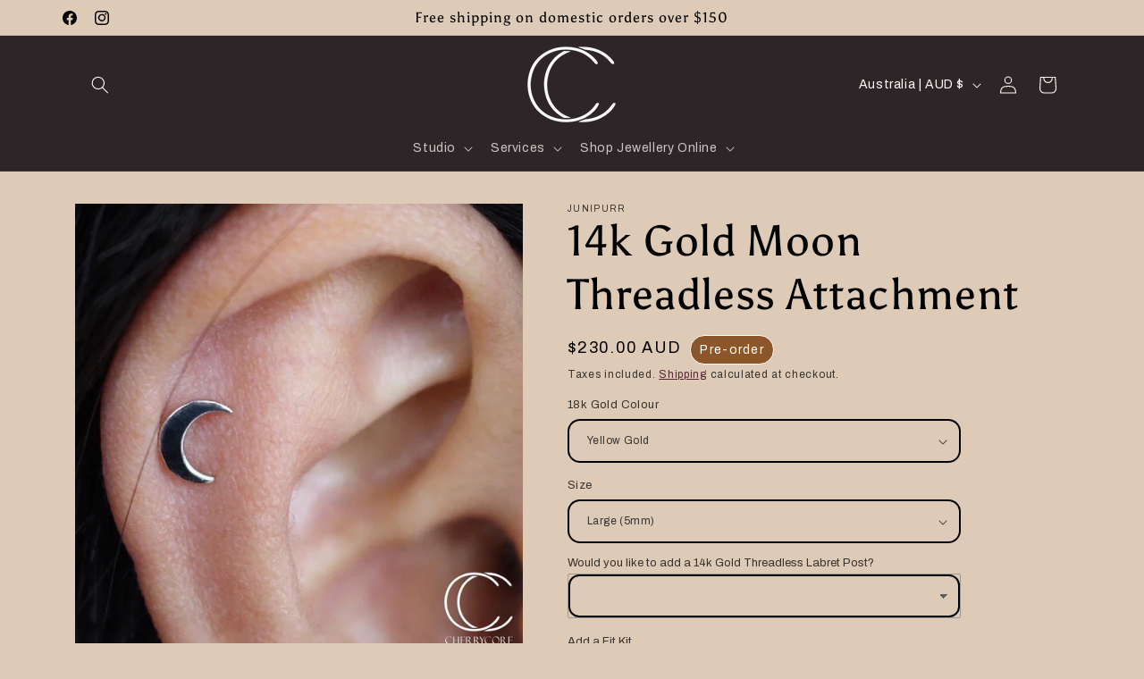

--- FILE ---
content_type: text/javascript; charset=utf-8
request_url: https://www.cherrycore.com.au/products/threadless-jewellery-install-kit.js
body_size: 485
content:
{"id":7363509387441,"title":"Fit Kit","handle":"threadless-jewellery-install-kit","description":"\u003cp\u003eIncluded in this kit is the basics you need to insert your new threadless treasures.\u003c\/p\u003e\n\u003cp\u003eThis kit contains\u003cbr\u003e1  disposable threadless  ( available in 18ga and 16ga) ,1  sachet of single use sterile lube \u003cmeta charset=\"utf-8\"\u003e\u003cspan data-mce-fragment=\"1\"\u003efor easy insertion and \u003c\/span\u003e1 alcohol wipe to prep the area and jewellery.\u003c\/p\u003e\n\u003cp\u003e \u003c\/p\u003e","published_at":"2022-11-11T18:08:39+11:00","created_at":"2022-10-27T15:05:04+11:00","vendor":"Cherrycore","type":"","tags":[],"price":750,"price_min":750,"price_max":750,"available":true,"price_varies":false,"compare_at_price":null,"compare_at_price_min":0,"compare_at_price_max":0,"compare_at_price_varies":false,"variants":[{"id":42274404827313,"title":"18ga","option1":"18ga","option2":null,"option3":null,"sku":"","requires_shipping":true,"taxable":true,"featured_image":null,"available":true,"name":"Fit Kit - 18ga","public_title":"18ga","options":["18ga"],"price":750,"weight":0,"compare_at_price":null,"inventory_management":null,"barcode":"","requires_selling_plan":false,"selling_plan_allocations":[]},{"id":42274404860081,"title":"16ga","option1":"16ga","option2":null,"option3":null,"sku":"","requires_shipping":true,"taxable":true,"featured_image":null,"available":true,"name":"Fit Kit - 16ga","public_title":"16ga","options":["16ga"],"price":750,"weight":0,"compare_at_price":null,"inventory_management":null,"barcode":"","requires_selling_plan":false,"selling_plan_allocations":[]},{"id":42565938938033,"title":"14ga","option1":"14ga","option2":null,"option3":null,"sku":"","requires_shipping":true,"taxable":true,"featured_image":null,"available":true,"name":"Fit Kit - 14ga","public_title":"14ga","options":["14ga"],"price":750,"weight":0,"compare_at_price":null,"inventory_management":null,"barcode":"","requires_selling_plan":false,"selling_plan_allocations":[]}],"images":["\/\/cdn.shopify.com\/s\/files\/1\/0222\/4304\/9536\/files\/D58A2C11-E19F-4834-BD95-6DF8224925AE_9ef862f4-da68-4f10-844d-afa5beb49ca0.png?v=1733982319"],"featured_image":"\/\/cdn.shopify.com\/s\/files\/1\/0222\/4304\/9536\/files\/D58A2C11-E19F-4834-BD95-6DF8224925AE_9ef862f4-da68-4f10-844d-afa5beb49ca0.png?v=1733982319","options":[{"name":"Size","position":1,"values":["18ga","16ga","14ga"]}],"url":"\/products\/threadless-jewellery-install-kit","media":[{"alt":null,"id":29676154388657,"position":1,"preview_image":{"aspect_ratio":1.0,"height":400,"width":400,"src":"https:\/\/cdn.shopify.com\/s\/files\/1\/0222\/4304\/9536\/files\/D58A2C11-E19F-4834-BD95-6DF8224925AE_9ef862f4-da68-4f10-844d-afa5beb49ca0.png?v=1733982319"},"aspect_ratio":1.0,"height":400,"media_type":"image","src":"https:\/\/cdn.shopify.com\/s\/files\/1\/0222\/4304\/9536\/files\/D58A2C11-E19F-4834-BD95-6DF8224925AE_9ef862f4-da68-4f10-844d-afa5beb49ca0.png?v=1733982319","width":400}],"requires_selling_plan":false,"selling_plan_groups":[]}

--- FILE ---
content_type: text/javascript; charset=utf-8
request_url: https://www.cherrycore.com.au/products/14k-gold-threadless-labret-post.js
body_size: 1963
content:
{"id":4848635674701,"title":"14k Gold Threadless Labret Post","handle":"14k-gold-threadless-labret-post","description":"\u003cp\u003eThreadless labret posts made in solid 14k gold!\u003c\/p\u003e\n\u003cp\u003e- 3.2mm fixed disk (contact for larger sizes)\u003cbr\u003e- Universal Threadless shaft. Made to fit our threadless attachments\u003cbr\u003e- Solid 14k yellow, white or rose gold\u003cbr\u003e- Nickel free\u003cbr\u003e- Lifetime quality guarantee\u003cbr\u003e- Single item only. For a set, please order two.\u003c\/p\u003e\n\u003cp\u003e- Labret post only. Attachments\/ends sold separately \u003c\/p\u003e","published_at":"2020-10-15T18:47:44+11:00","created_at":"2020-10-15T18:47:36+11:00","vendor":"BVLA","type":"Barbell","tags":[],"price":17000,"price_min":17000,"price_max":18000,"available":true,"price_varies":true,"compare_at_price":null,"compare_at_price_min":0,"compare_at_price_max":0,"compare_at_price_varies":false,"variants":[{"id":33122301739085,"title":"Yellow Gold \/ 18ga (1mm) \/ 3\/16\" (4.5mm)","option1":"Yellow Gold","option2":"18ga (1mm)","option3":"3\/16\" (4.5mm)","sku":"","requires_shipping":true,"taxable":true,"featured_image":null,"available":true,"name":"14k Gold Threadless Labret Post - Yellow Gold \/ 18ga (1mm) \/ 3\/16\" (4.5mm)","public_title":"Yellow Gold \/ 18ga (1mm) \/ 3\/16\" (4.5mm)","options":["Yellow Gold","18ga (1mm)","3\/16\" (4.5mm)"],"price":17000,"weight":0,"compare_at_price":null,"inventory_management":"shopify","barcode":"custom","requires_selling_plan":false,"selling_plan_allocations":[{"price_adjustments":[],"price":17000,"compare_at_price":null,"per_delivery_price":17000,"selling_plan_id":1179680945,"selling_plan_group_id":"89eca9bc4b07f21cc9c92b6adfde5d8c1e4d3817"},{"price_adjustments":[],"price":17000,"compare_at_price":null,"per_delivery_price":17000,"selling_plan_id":1180827825,"selling_plan_group_id":"89eca9bc4b07f21cc9c92b6adfde5d8c1e4d3817"},{"price_adjustments":[],"price":17000,"compare_at_price":null,"per_delivery_price":17000,"selling_plan_id":1179713713,"selling_plan_group_id":"89eca9bc4b07f21cc9c92b6adfde5d8c1e4d3817"},{"price_adjustments":[],"price":17000,"compare_at_price":null,"per_delivery_price":17000,"selling_plan_id":1180860593,"selling_plan_group_id":"89eca9bc4b07f21cc9c92b6adfde5d8c1e4d3817"}]},{"id":33122301771853,"title":"Yellow Gold \/ 18ga (1mm) \/ 7\/32\" (5.5mm)","option1":"Yellow Gold","option2":"18ga (1mm)","option3":"7\/32\" (5.5mm)","sku":"","requires_shipping":true,"taxable":true,"featured_image":null,"available":true,"name":"14k Gold Threadless Labret Post - Yellow Gold \/ 18ga (1mm) \/ 7\/32\" (5.5mm)","public_title":"Yellow Gold \/ 18ga (1mm) \/ 7\/32\" (5.5mm)","options":["Yellow Gold","18ga (1mm)","7\/32\" (5.5mm)"],"price":17000,"weight":0,"compare_at_price":null,"inventory_management":"shopify","barcode":"custom","requires_selling_plan":false,"selling_plan_allocations":[{"price_adjustments":[],"price":17000,"compare_at_price":null,"per_delivery_price":17000,"selling_plan_id":1179680945,"selling_plan_group_id":"89eca9bc4b07f21cc9c92b6adfde5d8c1e4d3817"},{"price_adjustments":[],"price":17000,"compare_at_price":null,"per_delivery_price":17000,"selling_plan_id":1180827825,"selling_plan_group_id":"89eca9bc4b07f21cc9c92b6adfde5d8c1e4d3817"},{"price_adjustments":[],"price":17000,"compare_at_price":null,"per_delivery_price":17000,"selling_plan_id":1179713713,"selling_plan_group_id":"89eca9bc4b07f21cc9c92b6adfde5d8c1e4d3817"},{"price_adjustments":[],"price":17000,"compare_at_price":null,"per_delivery_price":17000,"selling_plan_id":1180860593,"selling_plan_group_id":"89eca9bc4b07f21cc9c92b6adfde5d8c1e4d3817"}]},{"id":33122301804621,"title":"Yellow Gold \/ 18ga (1mm) \/ 1\/4\" (6.5mm)","option1":"Yellow Gold","option2":"18ga (1mm)","option3":"1\/4\" (6.5mm)","sku":"","requires_shipping":true,"taxable":true,"featured_image":null,"available":true,"name":"14k Gold Threadless Labret Post - Yellow Gold \/ 18ga (1mm) \/ 1\/4\" (6.5mm)","public_title":"Yellow Gold \/ 18ga (1mm) \/ 1\/4\" (6.5mm)","options":["Yellow Gold","18ga (1mm)","1\/4\" (6.5mm)"],"price":17000,"weight":0,"compare_at_price":null,"inventory_management":"shopify","barcode":"custom","requires_selling_plan":false,"selling_plan_allocations":[{"price_adjustments":[],"price":17000,"compare_at_price":null,"per_delivery_price":17000,"selling_plan_id":1179680945,"selling_plan_group_id":"89eca9bc4b07f21cc9c92b6adfde5d8c1e4d3817"},{"price_adjustments":[],"price":17000,"compare_at_price":null,"per_delivery_price":17000,"selling_plan_id":1180827825,"selling_plan_group_id":"89eca9bc4b07f21cc9c92b6adfde5d8c1e4d3817"},{"price_adjustments":[],"price":17000,"compare_at_price":null,"per_delivery_price":17000,"selling_plan_id":1179713713,"selling_plan_group_id":"89eca9bc4b07f21cc9c92b6adfde5d8c1e4d3817"},{"price_adjustments":[],"price":17000,"compare_at_price":null,"per_delivery_price":17000,"selling_plan_id":1180860593,"selling_plan_group_id":"89eca9bc4b07f21cc9c92b6adfde5d8c1e4d3817"}]},{"id":33122301837389,"title":"Yellow Gold \/ 18ga (1mm) \/ 9\/32\" (7mm)","option1":"Yellow Gold","option2":"18ga (1mm)","option3":"9\/32\" (7mm)","sku":"","requires_shipping":true,"taxable":true,"featured_image":null,"available":true,"name":"14k Gold Threadless Labret Post - Yellow Gold \/ 18ga (1mm) \/ 9\/32\" (7mm)","public_title":"Yellow Gold \/ 18ga (1mm) \/ 9\/32\" (7mm)","options":["Yellow Gold","18ga (1mm)","9\/32\" (7mm)"],"price":17000,"weight":0,"compare_at_price":null,"inventory_management":"shopify","barcode":"custom","requires_selling_plan":false,"selling_plan_allocations":[{"price_adjustments":[],"price":17000,"compare_at_price":null,"per_delivery_price":17000,"selling_plan_id":1179680945,"selling_plan_group_id":"89eca9bc4b07f21cc9c92b6adfde5d8c1e4d3817"},{"price_adjustments":[],"price":17000,"compare_at_price":null,"per_delivery_price":17000,"selling_plan_id":1180827825,"selling_plan_group_id":"89eca9bc4b07f21cc9c92b6adfde5d8c1e4d3817"},{"price_adjustments":[],"price":17000,"compare_at_price":null,"per_delivery_price":17000,"selling_plan_id":1179713713,"selling_plan_group_id":"89eca9bc4b07f21cc9c92b6adfde5d8c1e4d3817"},{"price_adjustments":[],"price":17000,"compare_at_price":null,"per_delivery_price":17000,"selling_plan_id":1180860593,"selling_plan_group_id":"89eca9bc4b07f21cc9c92b6adfde5d8c1e4d3817"}]},{"id":33122301870157,"title":"Yellow Gold \/ 18ga (1mm) \/ 5\/16\" (8mm)","option1":"Yellow Gold","option2":"18ga (1mm)","option3":"5\/16\" (8mm)","sku":"","requires_shipping":true,"taxable":true,"featured_image":null,"available":true,"name":"14k Gold Threadless Labret Post - Yellow Gold \/ 18ga (1mm) \/ 5\/16\" (8mm)","public_title":"Yellow Gold \/ 18ga (1mm) \/ 5\/16\" (8mm)","options":["Yellow Gold","18ga (1mm)","5\/16\" (8mm)"],"price":17000,"weight":0,"compare_at_price":null,"inventory_management":"shopify","barcode":"custom","requires_selling_plan":false,"selling_plan_allocations":[{"price_adjustments":[],"price":17000,"compare_at_price":null,"per_delivery_price":17000,"selling_plan_id":1179680945,"selling_plan_group_id":"89eca9bc4b07f21cc9c92b6adfde5d8c1e4d3817"},{"price_adjustments":[],"price":17000,"compare_at_price":null,"per_delivery_price":17000,"selling_plan_id":1180827825,"selling_plan_group_id":"89eca9bc4b07f21cc9c92b6adfde5d8c1e4d3817"},{"price_adjustments":[],"price":17000,"compare_at_price":null,"per_delivery_price":17000,"selling_plan_id":1179713713,"selling_plan_group_id":"89eca9bc4b07f21cc9c92b6adfde5d8c1e4d3817"},{"price_adjustments":[],"price":17000,"compare_at_price":null,"per_delivery_price":17000,"selling_plan_id":1180860593,"selling_plan_group_id":"89eca9bc4b07f21cc9c92b6adfde5d8c1e4d3817"}]},{"id":33122301902925,"title":"Yellow Gold \/ 18ga (1mm) \/ 11\/32\" (9mm)","option1":"Yellow Gold","option2":"18ga (1mm)","option3":"11\/32\" (9mm)","sku":"","requires_shipping":true,"taxable":true,"featured_image":null,"available":true,"name":"14k Gold Threadless Labret Post - Yellow Gold \/ 18ga (1mm) \/ 11\/32\" (9mm)","public_title":"Yellow Gold \/ 18ga (1mm) \/ 11\/32\" (9mm)","options":["Yellow Gold","18ga (1mm)","11\/32\" (9mm)"],"price":17000,"weight":0,"compare_at_price":null,"inventory_management":"shopify","barcode":"custom","requires_selling_plan":false,"selling_plan_allocations":[{"price_adjustments":[],"price":17000,"compare_at_price":null,"per_delivery_price":17000,"selling_plan_id":1179680945,"selling_plan_group_id":"89eca9bc4b07f21cc9c92b6adfde5d8c1e4d3817"},{"price_adjustments":[],"price":17000,"compare_at_price":null,"per_delivery_price":17000,"selling_plan_id":1180827825,"selling_plan_group_id":"89eca9bc4b07f21cc9c92b6adfde5d8c1e4d3817"},{"price_adjustments":[],"price":17000,"compare_at_price":null,"per_delivery_price":17000,"selling_plan_id":1179713713,"selling_plan_group_id":"89eca9bc4b07f21cc9c92b6adfde5d8c1e4d3817"},{"price_adjustments":[],"price":17000,"compare_at_price":null,"per_delivery_price":17000,"selling_plan_id":1180860593,"selling_plan_group_id":"89eca9bc4b07f21cc9c92b6adfde5d8c1e4d3817"}]},{"id":33122301935693,"title":"Yellow Gold \/ 18ga (1mm) \/ 3\/8\" (10mm)","option1":"Yellow Gold","option2":"18ga (1mm)","option3":"3\/8\" (10mm)","sku":"","requires_shipping":true,"taxable":true,"featured_image":null,"available":true,"name":"14k Gold Threadless Labret Post - Yellow Gold \/ 18ga (1mm) \/ 3\/8\" (10mm)","public_title":"Yellow Gold \/ 18ga (1mm) \/ 3\/8\" (10mm)","options":["Yellow Gold","18ga (1mm)","3\/8\" (10mm)"],"price":17000,"weight":0,"compare_at_price":null,"inventory_management":"shopify","barcode":"custom","requires_selling_plan":false,"selling_plan_allocations":[{"price_adjustments":[],"price":17000,"compare_at_price":null,"per_delivery_price":17000,"selling_plan_id":1179680945,"selling_plan_group_id":"89eca9bc4b07f21cc9c92b6adfde5d8c1e4d3817"},{"price_adjustments":[],"price":17000,"compare_at_price":null,"per_delivery_price":17000,"selling_plan_id":1180827825,"selling_plan_group_id":"89eca9bc4b07f21cc9c92b6adfde5d8c1e4d3817"},{"price_adjustments":[],"price":17000,"compare_at_price":null,"per_delivery_price":17000,"selling_plan_id":1179713713,"selling_plan_group_id":"89eca9bc4b07f21cc9c92b6adfde5d8c1e4d3817"},{"price_adjustments":[],"price":17000,"compare_at_price":null,"per_delivery_price":17000,"selling_plan_id":1180860593,"selling_plan_group_id":"89eca9bc4b07f21cc9c92b6adfde5d8c1e4d3817"}]},{"id":33122301968461,"title":"Yellow Gold \/ 16ga (1.2mm) \/ 3\/16\" (4.5mm)","option1":"Yellow Gold","option2":"16ga (1.2mm)","option3":"3\/16\" (4.5mm)","sku":"","requires_shipping":true,"taxable":true,"featured_image":null,"available":true,"name":"14k Gold Threadless Labret Post - Yellow Gold \/ 16ga (1.2mm) \/ 3\/16\" (4.5mm)","public_title":"Yellow Gold \/ 16ga (1.2mm) \/ 3\/16\" (4.5mm)","options":["Yellow Gold","16ga (1.2mm)","3\/16\" (4.5mm)"],"price":18000,"weight":0,"compare_at_price":null,"inventory_management":"shopify","barcode":"custom","requires_selling_plan":false,"selling_plan_allocations":[{"price_adjustments":[],"price":18000,"compare_at_price":null,"per_delivery_price":18000,"selling_plan_id":1179680945,"selling_plan_group_id":"89eca9bc4b07f21cc9c92b6adfde5d8c1e4d3817"},{"price_adjustments":[],"price":18000,"compare_at_price":null,"per_delivery_price":18000,"selling_plan_id":1180827825,"selling_plan_group_id":"89eca9bc4b07f21cc9c92b6adfde5d8c1e4d3817"},{"price_adjustments":[],"price":18000,"compare_at_price":null,"per_delivery_price":18000,"selling_plan_id":1179713713,"selling_plan_group_id":"89eca9bc4b07f21cc9c92b6adfde5d8c1e4d3817"},{"price_adjustments":[],"price":18000,"compare_at_price":null,"per_delivery_price":18000,"selling_plan_id":1180860593,"selling_plan_group_id":"89eca9bc4b07f21cc9c92b6adfde5d8c1e4d3817"}]},{"id":33122302001229,"title":"Yellow Gold \/ 16ga (1.2mm) \/ 7\/32\" (5.5mm)","option1":"Yellow Gold","option2":"16ga (1.2mm)","option3":"7\/32\" (5.5mm)","sku":"","requires_shipping":true,"taxable":true,"featured_image":null,"available":true,"name":"14k Gold Threadless Labret Post - Yellow Gold \/ 16ga (1.2mm) \/ 7\/32\" (5.5mm)","public_title":"Yellow Gold \/ 16ga (1.2mm) \/ 7\/32\" (5.5mm)","options":["Yellow Gold","16ga (1.2mm)","7\/32\" (5.5mm)"],"price":18000,"weight":0,"compare_at_price":null,"inventory_management":"shopify","barcode":"custom","requires_selling_plan":false,"selling_plan_allocations":[{"price_adjustments":[],"price":18000,"compare_at_price":null,"per_delivery_price":18000,"selling_plan_id":1179680945,"selling_plan_group_id":"89eca9bc4b07f21cc9c92b6adfde5d8c1e4d3817"},{"price_adjustments":[],"price":18000,"compare_at_price":null,"per_delivery_price":18000,"selling_plan_id":1180827825,"selling_plan_group_id":"89eca9bc4b07f21cc9c92b6adfde5d8c1e4d3817"},{"price_adjustments":[],"price":18000,"compare_at_price":null,"per_delivery_price":18000,"selling_plan_id":1179713713,"selling_plan_group_id":"89eca9bc4b07f21cc9c92b6adfde5d8c1e4d3817"},{"price_adjustments":[],"price":18000,"compare_at_price":null,"per_delivery_price":18000,"selling_plan_id":1180860593,"selling_plan_group_id":"89eca9bc4b07f21cc9c92b6adfde5d8c1e4d3817"}]},{"id":33122302033997,"title":"Yellow Gold \/ 16ga (1.2mm) \/ 1\/4\" (6.5mm)","option1":"Yellow Gold","option2":"16ga (1.2mm)","option3":"1\/4\" (6.5mm)","sku":"","requires_shipping":true,"taxable":true,"featured_image":null,"available":true,"name":"14k Gold Threadless Labret Post - Yellow Gold \/ 16ga (1.2mm) \/ 1\/4\" (6.5mm)","public_title":"Yellow Gold \/ 16ga (1.2mm) \/ 1\/4\" (6.5mm)","options":["Yellow Gold","16ga (1.2mm)","1\/4\" (6.5mm)"],"price":18000,"weight":0,"compare_at_price":null,"inventory_management":"shopify","barcode":"custom","requires_selling_plan":false,"selling_plan_allocations":[{"price_adjustments":[],"price":18000,"compare_at_price":null,"per_delivery_price":18000,"selling_plan_id":1179680945,"selling_plan_group_id":"89eca9bc4b07f21cc9c92b6adfde5d8c1e4d3817"},{"price_adjustments":[],"price":18000,"compare_at_price":null,"per_delivery_price":18000,"selling_plan_id":1180827825,"selling_plan_group_id":"89eca9bc4b07f21cc9c92b6adfde5d8c1e4d3817"},{"price_adjustments":[],"price":18000,"compare_at_price":null,"per_delivery_price":18000,"selling_plan_id":1179713713,"selling_plan_group_id":"89eca9bc4b07f21cc9c92b6adfde5d8c1e4d3817"},{"price_adjustments":[],"price":18000,"compare_at_price":null,"per_delivery_price":18000,"selling_plan_id":1180860593,"selling_plan_group_id":"89eca9bc4b07f21cc9c92b6adfde5d8c1e4d3817"}]},{"id":33122302066765,"title":"Yellow Gold \/ 16ga (1.2mm) \/ 9\/32\" (7mm)","option1":"Yellow Gold","option2":"16ga (1.2mm)","option3":"9\/32\" (7mm)","sku":"","requires_shipping":true,"taxable":true,"featured_image":null,"available":true,"name":"14k Gold Threadless Labret Post - Yellow Gold \/ 16ga (1.2mm) \/ 9\/32\" (7mm)","public_title":"Yellow Gold \/ 16ga (1.2mm) \/ 9\/32\" (7mm)","options":["Yellow Gold","16ga (1.2mm)","9\/32\" (7mm)"],"price":18000,"weight":0,"compare_at_price":null,"inventory_management":"shopify","barcode":"custom","requires_selling_plan":false,"selling_plan_allocations":[{"price_adjustments":[],"price":18000,"compare_at_price":null,"per_delivery_price":18000,"selling_plan_id":1179680945,"selling_plan_group_id":"89eca9bc4b07f21cc9c92b6adfde5d8c1e4d3817"},{"price_adjustments":[],"price":18000,"compare_at_price":null,"per_delivery_price":18000,"selling_plan_id":1180827825,"selling_plan_group_id":"89eca9bc4b07f21cc9c92b6adfde5d8c1e4d3817"},{"price_adjustments":[],"price":18000,"compare_at_price":null,"per_delivery_price":18000,"selling_plan_id":1179713713,"selling_plan_group_id":"89eca9bc4b07f21cc9c92b6adfde5d8c1e4d3817"},{"price_adjustments":[],"price":18000,"compare_at_price":null,"per_delivery_price":18000,"selling_plan_id":1180860593,"selling_plan_group_id":"89eca9bc4b07f21cc9c92b6adfde5d8c1e4d3817"}]},{"id":33122302099533,"title":"Yellow Gold \/ 16ga (1.2mm) \/ 5\/16\" (8mm)","option1":"Yellow Gold","option2":"16ga (1.2mm)","option3":"5\/16\" (8mm)","sku":"","requires_shipping":true,"taxable":true,"featured_image":null,"available":true,"name":"14k Gold Threadless Labret Post - Yellow Gold \/ 16ga (1.2mm) \/ 5\/16\" (8mm)","public_title":"Yellow Gold \/ 16ga (1.2mm) \/ 5\/16\" (8mm)","options":["Yellow Gold","16ga (1.2mm)","5\/16\" (8mm)"],"price":18000,"weight":0,"compare_at_price":null,"inventory_management":"shopify","barcode":"custom","requires_selling_plan":false,"selling_plan_allocations":[{"price_adjustments":[],"price":18000,"compare_at_price":null,"per_delivery_price":18000,"selling_plan_id":1179680945,"selling_plan_group_id":"89eca9bc4b07f21cc9c92b6adfde5d8c1e4d3817"},{"price_adjustments":[],"price":18000,"compare_at_price":null,"per_delivery_price":18000,"selling_plan_id":1180827825,"selling_plan_group_id":"89eca9bc4b07f21cc9c92b6adfde5d8c1e4d3817"},{"price_adjustments":[],"price":18000,"compare_at_price":null,"per_delivery_price":18000,"selling_plan_id":1179713713,"selling_plan_group_id":"89eca9bc4b07f21cc9c92b6adfde5d8c1e4d3817"},{"price_adjustments":[],"price":18000,"compare_at_price":null,"per_delivery_price":18000,"selling_plan_id":1180860593,"selling_plan_group_id":"89eca9bc4b07f21cc9c92b6adfde5d8c1e4d3817"}]},{"id":33122302132301,"title":"Yellow Gold \/ 16ga (1.2mm) \/ 11\/32\" (9mm)","option1":"Yellow Gold","option2":"16ga (1.2mm)","option3":"11\/32\" (9mm)","sku":"","requires_shipping":true,"taxable":true,"featured_image":null,"available":true,"name":"14k Gold Threadless Labret Post - Yellow Gold \/ 16ga (1.2mm) \/ 11\/32\" (9mm)","public_title":"Yellow Gold \/ 16ga (1.2mm) \/ 11\/32\" (9mm)","options":["Yellow Gold","16ga (1.2mm)","11\/32\" (9mm)"],"price":18000,"weight":0,"compare_at_price":null,"inventory_management":"shopify","barcode":"custom","requires_selling_plan":false,"selling_plan_allocations":[{"price_adjustments":[],"price":18000,"compare_at_price":null,"per_delivery_price":18000,"selling_plan_id":1179680945,"selling_plan_group_id":"89eca9bc4b07f21cc9c92b6adfde5d8c1e4d3817"},{"price_adjustments":[],"price":18000,"compare_at_price":null,"per_delivery_price":18000,"selling_plan_id":1180827825,"selling_plan_group_id":"89eca9bc4b07f21cc9c92b6adfde5d8c1e4d3817"},{"price_adjustments":[],"price":18000,"compare_at_price":null,"per_delivery_price":18000,"selling_plan_id":1179713713,"selling_plan_group_id":"89eca9bc4b07f21cc9c92b6adfde5d8c1e4d3817"},{"price_adjustments":[],"price":18000,"compare_at_price":null,"per_delivery_price":18000,"selling_plan_id":1180860593,"selling_plan_group_id":"89eca9bc4b07f21cc9c92b6adfde5d8c1e4d3817"}]},{"id":33122302165069,"title":"Yellow Gold \/ 16ga (1.2mm) \/ 3\/8\" (10mm)","option1":"Yellow Gold","option2":"16ga (1.2mm)","option3":"3\/8\" (10mm)","sku":"","requires_shipping":true,"taxable":true,"featured_image":null,"available":true,"name":"14k Gold Threadless Labret Post - Yellow Gold \/ 16ga (1.2mm) \/ 3\/8\" (10mm)","public_title":"Yellow Gold \/ 16ga (1.2mm) \/ 3\/8\" (10mm)","options":["Yellow Gold","16ga (1.2mm)","3\/8\" (10mm)"],"price":18000,"weight":0,"compare_at_price":null,"inventory_management":"shopify","barcode":"custom","requires_selling_plan":false,"selling_plan_allocations":[{"price_adjustments":[],"price":18000,"compare_at_price":null,"per_delivery_price":18000,"selling_plan_id":1179680945,"selling_plan_group_id":"89eca9bc4b07f21cc9c92b6adfde5d8c1e4d3817"},{"price_adjustments":[],"price":18000,"compare_at_price":null,"per_delivery_price":18000,"selling_plan_id":1180827825,"selling_plan_group_id":"89eca9bc4b07f21cc9c92b6adfde5d8c1e4d3817"},{"price_adjustments":[],"price":18000,"compare_at_price":null,"per_delivery_price":18000,"selling_plan_id":1179713713,"selling_plan_group_id":"89eca9bc4b07f21cc9c92b6adfde5d8c1e4d3817"},{"price_adjustments":[],"price":18000,"compare_at_price":null,"per_delivery_price":18000,"selling_plan_id":1180860593,"selling_plan_group_id":"89eca9bc4b07f21cc9c92b6adfde5d8c1e4d3817"}]},{"id":33122302197837,"title":"White Gold \/ 18ga (1mm) \/ 3\/16\" (4.5mm)","option1":"White Gold","option2":"18ga (1mm)","option3":"3\/16\" (4.5mm)","sku":"","requires_shipping":true,"taxable":true,"featured_image":null,"available":true,"name":"14k Gold Threadless Labret Post - White Gold \/ 18ga (1mm) \/ 3\/16\" (4.5mm)","public_title":"White Gold \/ 18ga (1mm) \/ 3\/16\" (4.5mm)","options":["White Gold","18ga (1mm)","3\/16\" (4.5mm)"],"price":17000,"weight":0,"compare_at_price":null,"inventory_management":"shopify","barcode":"custom","requires_selling_plan":false,"selling_plan_allocations":[{"price_adjustments":[],"price":17000,"compare_at_price":null,"per_delivery_price":17000,"selling_plan_id":1179680945,"selling_plan_group_id":"89eca9bc4b07f21cc9c92b6adfde5d8c1e4d3817"},{"price_adjustments":[],"price":17000,"compare_at_price":null,"per_delivery_price":17000,"selling_plan_id":1180827825,"selling_plan_group_id":"89eca9bc4b07f21cc9c92b6adfde5d8c1e4d3817"},{"price_adjustments":[],"price":17000,"compare_at_price":null,"per_delivery_price":17000,"selling_plan_id":1179713713,"selling_plan_group_id":"89eca9bc4b07f21cc9c92b6adfde5d8c1e4d3817"},{"price_adjustments":[],"price":17000,"compare_at_price":null,"per_delivery_price":17000,"selling_plan_id":1180860593,"selling_plan_group_id":"89eca9bc4b07f21cc9c92b6adfde5d8c1e4d3817"}]},{"id":33122302230605,"title":"White Gold \/ 18ga (1mm) \/ 7\/32\" (5.5mm)","option1":"White Gold","option2":"18ga (1mm)","option3":"7\/32\" (5.5mm)","sku":"","requires_shipping":true,"taxable":true,"featured_image":null,"available":true,"name":"14k Gold Threadless Labret Post - White Gold \/ 18ga (1mm) \/ 7\/32\" (5.5mm)","public_title":"White Gold \/ 18ga (1mm) \/ 7\/32\" (5.5mm)","options":["White Gold","18ga (1mm)","7\/32\" (5.5mm)"],"price":17000,"weight":0,"compare_at_price":null,"inventory_management":"shopify","barcode":"custom","requires_selling_plan":false,"selling_plan_allocations":[{"price_adjustments":[],"price":17000,"compare_at_price":null,"per_delivery_price":17000,"selling_plan_id":1179680945,"selling_plan_group_id":"89eca9bc4b07f21cc9c92b6adfde5d8c1e4d3817"},{"price_adjustments":[],"price":17000,"compare_at_price":null,"per_delivery_price":17000,"selling_plan_id":1180827825,"selling_plan_group_id":"89eca9bc4b07f21cc9c92b6adfde5d8c1e4d3817"},{"price_adjustments":[],"price":17000,"compare_at_price":null,"per_delivery_price":17000,"selling_plan_id":1179713713,"selling_plan_group_id":"89eca9bc4b07f21cc9c92b6adfde5d8c1e4d3817"},{"price_adjustments":[],"price":17000,"compare_at_price":null,"per_delivery_price":17000,"selling_plan_id":1180860593,"selling_plan_group_id":"89eca9bc4b07f21cc9c92b6adfde5d8c1e4d3817"}]},{"id":33122302263373,"title":"White Gold \/ 18ga (1mm) \/ 1\/4\" (6.5mm)","option1":"White Gold","option2":"18ga (1mm)","option3":"1\/4\" (6.5mm)","sku":"","requires_shipping":true,"taxable":true,"featured_image":null,"available":true,"name":"14k Gold Threadless Labret Post - White Gold \/ 18ga (1mm) \/ 1\/4\" (6.5mm)","public_title":"White Gold \/ 18ga (1mm) \/ 1\/4\" (6.5mm)","options":["White Gold","18ga (1mm)","1\/4\" (6.5mm)"],"price":17000,"weight":0,"compare_at_price":null,"inventory_management":"shopify","barcode":"custom","requires_selling_plan":false,"selling_plan_allocations":[{"price_adjustments":[],"price":17000,"compare_at_price":null,"per_delivery_price":17000,"selling_plan_id":1179680945,"selling_plan_group_id":"89eca9bc4b07f21cc9c92b6adfde5d8c1e4d3817"},{"price_adjustments":[],"price":17000,"compare_at_price":null,"per_delivery_price":17000,"selling_plan_id":1180827825,"selling_plan_group_id":"89eca9bc4b07f21cc9c92b6adfde5d8c1e4d3817"},{"price_adjustments":[],"price":17000,"compare_at_price":null,"per_delivery_price":17000,"selling_plan_id":1179713713,"selling_plan_group_id":"89eca9bc4b07f21cc9c92b6adfde5d8c1e4d3817"},{"price_adjustments":[],"price":17000,"compare_at_price":null,"per_delivery_price":17000,"selling_plan_id":1180860593,"selling_plan_group_id":"89eca9bc4b07f21cc9c92b6adfde5d8c1e4d3817"}]},{"id":33122302296141,"title":"White Gold \/ 18ga (1mm) \/ 9\/32\" (7mm)","option1":"White Gold","option2":"18ga (1mm)","option3":"9\/32\" (7mm)","sku":"","requires_shipping":true,"taxable":true,"featured_image":null,"available":true,"name":"14k Gold Threadless Labret Post - White Gold \/ 18ga (1mm) \/ 9\/32\" (7mm)","public_title":"White Gold \/ 18ga (1mm) \/ 9\/32\" (7mm)","options":["White Gold","18ga (1mm)","9\/32\" (7mm)"],"price":17000,"weight":0,"compare_at_price":null,"inventory_management":"shopify","barcode":"custom","requires_selling_plan":false,"selling_plan_allocations":[{"price_adjustments":[],"price":17000,"compare_at_price":null,"per_delivery_price":17000,"selling_plan_id":1179680945,"selling_plan_group_id":"89eca9bc4b07f21cc9c92b6adfde5d8c1e4d3817"},{"price_adjustments":[],"price":17000,"compare_at_price":null,"per_delivery_price":17000,"selling_plan_id":1180827825,"selling_plan_group_id":"89eca9bc4b07f21cc9c92b6adfde5d8c1e4d3817"},{"price_adjustments":[],"price":17000,"compare_at_price":null,"per_delivery_price":17000,"selling_plan_id":1179713713,"selling_plan_group_id":"89eca9bc4b07f21cc9c92b6adfde5d8c1e4d3817"},{"price_adjustments":[],"price":17000,"compare_at_price":null,"per_delivery_price":17000,"selling_plan_id":1180860593,"selling_plan_group_id":"89eca9bc4b07f21cc9c92b6adfde5d8c1e4d3817"}]},{"id":33122302328909,"title":"White Gold \/ 18ga (1mm) \/ 5\/16\" (8mm)","option1":"White Gold","option2":"18ga (1mm)","option3":"5\/16\" (8mm)","sku":"","requires_shipping":true,"taxable":true,"featured_image":null,"available":true,"name":"14k Gold Threadless Labret Post - White Gold \/ 18ga (1mm) \/ 5\/16\" (8mm)","public_title":"White Gold \/ 18ga (1mm) \/ 5\/16\" (8mm)","options":["White Gold","18ga (1mm)","5\/16\" (8mm)"],"price":17000,"weight":0,"compare_at_price":null,"inventory_management":"shopify","barcode":"custom","requires_selling_plan":false,"selling_plan_allocations":[{"price_adjustments":[],"price":17000,"compare_at_price":null,"per_delivery_price":17000,"selling_plan_id":1179680945,"selling_plan_group_id":"89eca9bc4b07f21cc9c92b6adfde5d8c1e4d3817"},{"price_adjustments":[],"price":17000,"compare_at_price":null,"per_delivery_price":17000,"selling_plan_id":1180827825,"selling_plan_group_id":"89eca9bc4b07f21cc9c92b6adfde5d8c1e4d3817"},{"price_adjustments":[],"price":17000,"compare_at_price":null,"per_delivery_price":17000,"selling_plan_id":1179713713,"selling_plan_group_id":"89eca9bc4b07f21cc9c92b6adfde5d8c1e4d3817"},{"price_adjustments":[],"price":17000,"compare_at_price":null,"per_delivery_price":17000,"selling_plan_id":1180860593,"selling_plan_group_id":"89eca9bc4b07f21cc9c92b6adfde5d8c1e4d3817"}]},{"id":33122302361677,"title":"White Gold \/ 18ga (1mm) \/ 11\/32\" (9mm)","option1":"White Gold","option2":"18ga (1mm)","option3":"11\/32\" (9mm)","sku":"","requires_shipping":true,"taxable":true,"featured_image":null,"available":true,"name":"14k Gold Threadless Labret Post - White Gold \/ 18ga (1mm) \/ 11\/32\" (9mm)","public_title":"White Gold \/ 18ga (1mm) \/ 11\/32\" (9mm)","options":["White Gold","18ga (1mm)","11\/32\" (9mm)"],"price":17000,"weight":0,"compare_at_price":null,"inventory_management":"shopify","barcode":"custom","requires_selling_plan":false,"selling_plan_allocations":[{"price_adjustments":[],"price":17000,"compare_at_price":null,"per_delivery_price":17000,"selling_plan_id":1179680945,"selling_plan_group_id":"89eca9bc4b07f21cc9c92b6adfde5d8c1e4d3817"},{"price_adjustments":[],"price":17000,"compare_at_price":null,"per_delivery_price":17000,"selling_plan_id":1180827825,"selling_plan_group_id":"89eca9bc4b07f21cc9c92b6adfde5d8c1e4d3817"},{"price_adjustments":[],"price":17000,"compare_at_price":null,"per_delivery_price":17000,"selling_plan_id":1179713713,"selling_plan_group_id":"89eca9bc4b07f21cc9c92b6adfde5d8c1e4d3817"},{"price_adjustments":[],"price":17000,"compare_at_price":null,"per_delivery_price":17000,"selling_plan_id":1180860593,"selling_plan_group_id":"89eca9bc4b07f21cc9c92b6adfde5d8c1e4d3817"}]},{"id":33122302394445,"title":"White Gold \/ 18ga (1mm) \/ 3\/8\" (10mm)","option1":"White Gold","option2":"18ga (1mm)","option3":"3\/8\" (10mm)","sku":"","requires_shipping":true,"taxable":true,"featured_image":null,"available":true,"name":"14k Gold Threadless Labret Post - White Gold \/ 18ga (1mm) \/ 3\/8\" (10mm)","public_title":"White Gold \/ 18ga (1mm) \/ 3\/8\" (10mm)","options":["White Gold","18ga (1mm)","3\/8\" (10mm)"],"price":17000,"weight":0,"compare_at_price":null,"inventory_management":"shopify","barcode":"custom","requires_selling_plan":false,"selling_plan_allocations":[{"price_adjustments":[],"price":17000,"compare_at_price":null,"per_delivery_price":17000,"selling_plan_id":1179680945,"selling_plan_group_id":"89eca9bc4b07f21cc9c92b6adfde5d8c1e4d3817"},{"price_adjustments":[],"price":17000,"compare_at_price":null,"per_delivery_price":17000,"selling_plan_id":1180827825,"selling_plan_group_id":"89eca9bc4b07f21cc9c92b6adfde5d8c1e4d3817"},{"price_adjustments":[],"price":17000,"compare_at_price":null,"per_delivery_price":17000,"selling_plan_id":1179713713,"selling_plan_group_id":"89eca9bc4b07f21cc9c92b6adfde5d8c1e4d3817"},{"price_adjustments":[],"price":17000,"compare_at_price":null,"per_delivery_price":17000,"selling_plan_id":1180860593,"selling_plan_group_id":"89eca9bc4b07f21cc9c92b6adfde5d8c1e4d3817"}]},{"id":33122302427213,"title":"White Gold \/ 16ga (1.2mm) \/ 3\/16\" (4.5mm)","option1":"White Gold","option2":"16ga (1.2mm)","option3":"3\/16\" (4.5mm)","sku":"","requires_shipping":true,"taxable":true,"featured_image":null,"available":true,"name":"14k Gold Threadless Labret Post - White Gold \/ 16ga (1.2mm) \/ 3\/16\" (4.5mm)","public_title":"White Gold \/ 16ga (1.2mm) \/ 3\/16\" (4.5mm)","options":["White Gold","16ga (1.2mm)","3\/16\" (4.5mm)"],"price":18000,"weight":0,"compare_at_price":null,"inventory_management":"shopify","barcode":"custom","requires_selling_plan":false,"selling_plan_allocations":[{"price_adjustments":[],"price":18000,"compare_at_price":null,"per_delivery_price":18000,"selling_plan_id":1179680945,"selling_plan_group_id":"89eca9bc4b07f21cc9c92b6adfde5d8c1e4d3817"},{"price_adjustments":[],"price":18000,"compare_at_price":null,"per_delivery_price":18000,"selling_plan_id":1180827825,"selling_plan_group_id":"89eca9bc4b07f21cc9c92b6adfde5d8c1e4d3817"},{"price_adjustments":[],"price":18000,"compare_at_price":null,"per_delivery_price":18000,"selling_plan_id":1179713713,"selling_plan_group_id":"89eca9bc4b07f21cc9c92b6adfde5d8c1e4d3817"},{"price_adjustments":[],"price":18000,"compare_at_price":null,"per_delivery_price":18000,"selling_plan_id":1180860593,"selling_plan_group_id":"89eca9bc4b07f21cc9c92b6adfde5d8c1e4d3817"}]},{"id":33122302459981,"title":"White Gold \/ 16ga (1.2mm) \/ 7\/32\" (5.5mm)","option1":"White Gold","option2":"16ga (1.2mm)","option3":"7\/32\" (5.5mm)","sku":"","requires_shipping":true,"taxable":true,"featured_image":null,"available":true,"name":"14k Gold Threadless Labret Post - White Gold \/ 16ga (1.2mm) \/ 7\/32\" (5.5mm)","public_title":"White Gold \/ 16ga (1.2mm) \/ 7\/32\" (5.5mm)","options":["White Gold","16ga (1.2mm)","7\/32\" (5.5mm)"],"price":18000,"weight":0,"compare_at_price":null,"inventory_management":"shopify","barcode":"custom","requires_selling_plan":false,"selling_plan_allocations":[{"price_adjustments":[],"price":18000,"compare_at_price":null,"per_delivery_price":18000,"selling_plan_id":1179680945,"selling_plan_group_id":"89eca9bc4b07f21cc9c92b6adfde5d8c1e4d3817"},{"price_adjustments":[],"price":18000,"compare_at_price":null,"per_delivery_price":18000,"selling_plan_id":1180827825,"selling_plan_group_id":"89eca9bc4b07f21cc9c92b6adfde5d8c1e4d3817"},{"price_adjustments":[],"price":18000,"compare_at_price":null,"per_delivery_price":18000,"selling_plan_id":1179713713,"selling_plan_group_id":"89eca9bc4b07f21cc9c92b6adfde5d8c1e4d3817"},{"price_adjustments":[],"price":18000,"compare_at_price":null,"per_delivery_price":18000,"selling_plan_id":1180860593,"selling_plan_group_id":"89eca9bc4b07f21cc9c92b6adfde5d8c1e4d3817"}]},{"id":33122302492749,"title":"White Gold \/ 16ga (1.2mm) \/ 1\/4\" (6.5mm)","option1":"White Gold","option2":"16ga (1.2mm)","option3":"1\/4\" (6.5mm)","sku":"","requires_shipping":true,"taxable":true,"featured_image":null,"available":true,"name":"14k Gold Threadless Labret Post - White Gold \/ 16ga (1.2mm) \/ 1\/4\" (6.5mm)","public_title":"White Gold \/ 16ga (1.2mm) \/ 1\/4\" (6.5mm)","options":["White Gold","16ga (1.2mm)","1\/4\" (6.5mm)"],"price":18000,"weight":0,"compare_at_price":null,"inventory_management":"shopify","barcode":"custom","requires_selling_plan":false,"selling_plan_allocations":[{"price_adjustments":[],"price":18000,"compare_at_price":null,"per_delivery_price":18000,"selling_plan_id":1179680945,"selling_plan_group_id":"89eca9bc4b07f21cc9c92b6adfde5d8c1e4d3817"},{"price_adjustments":[],"price":18000,"compare_at_price":null,"per_delivery_price":18000,"selling_plan_id":1180827825,"selling_plan_group_id":"89eca9bc4b07f21cc9c92b6adfde5d8c1e4d3817"},{"price_adjustments":[],"price":18000,"compare_at_price":null,"per_delivery_price":18000,"selling_plan_id":1179713713,"selling_plan_group_id":"89eca9bc4b07f21cc9c92b6adfde5d8c1e4d3817"},{"price_adjustments":[],"price":18000,"compare_at_price":null,"per_delivery_price":18000,"selling_plan_id":1180860593,"selling_plan_group_id":"89eca9bc4b07f21cc9c92b6adfde5d8c1e4d3817"}]},{"id":33122302558285,"title":"White Gold \/ 16ga (1.2mm) \/ 9\/32\" (7mm)","option1":"White Gold","option2":"16ga (1.2mm)","option3":"9\/32\" (7mm)","sku":"","requires_shipping":true,"taxable":true,"featured_image":null,"available":true,"name":"14k Gold Threadless Labret Post - White Gold \/ 16ga (1.2mm) \/ 9\/32\" (7mm)","public_title":"White Gold \/ 16ga (1.2mm) \/ 9\/32\" (7mm)","options":["White Gold","16ga (1.2mm)","9\/32\" (7mm)"],"price":18000,"weight":0,"compare_at_price":null,"inventory_management":"shopify","barcode":"custom","requires_selling_plan":false,"selling_plan_allocations":[{"price_adjustments":[],"price":18000,"compare_at_price":null,"per_delivery_price":18000,"selling_plan_id":1179680945,"selling_plan_group_id":"89eca9bc4b07f21cc9c92b6adfde5d8c1e4d3817"},{"price_adjustments":[],"price":18000,"compare_at_price":null,"per_delivery_price":18000,"selling_plan_id":1180827825,"selling_plan_group_id":"89eca9bc4b07f21cc9c92b6adfde5d8c1e4d3817"},{"price_adjustments":[],"price":18000,"compare_at_price":null,"per_delivery_price":18000,"selling_plan_id":1179713713,"selling_plan_group_id":"89eca9bc4b07f21cc9c92b6adfde5d8c1e4d3817"},{"price_adjustments":[],"price":18000,"compare_at_price":null,"per_delivery_price":18000,"selling_plan_id":1180860593,"selling_plan_group_id":"89eca9bc4b07f21cc9c92b6adfde5d8c1e4d3817"}]},{"id":33122302623821,"title":"White Gold \/ 16ga (1.2mm) \/ 5\/16\" (8mm)","option1":"White Gold","option2":"16ga (1.2mm)","option3":"5\/16\" (8mm)","sku":"","requires_shipping":true,"taxable":true,"featured_image":null,"available":true,"name":"14k Gold Threadless Labret Post - White Gold \/ 16ga (1.2mm) \/ 5\/16\" (8mm)","public_title":"White Gold \/ 16ga (1.2mm) \/ 5\/16\" (8mm)","options":["White Gold","16ga (1.2mm)","5\/16\" (8mm)"],"price":18000,"weight":0,"compare_at_price":null,"inventory_management":"shopify","barcode":"custom","requires_selling_plan":false,"selling_plan_allocations":[{"price_adjustments":[],"price":18000,"compare_at_price":null,"per_delivery_price":18000,"selling_plan_id":1179680945,"selling_plan_group_id":"89eca9bc4b07f21cc9c92b6adfde5d8c1e4d3817"},{"price_adjustments":[],"price":18000,"compare_at_price":null,"per_delivery_price":18000,"selling_plan_id":1180827825,"selling_plan_group_id":"89eca9bc4b07f21cc9c92b6adfde5d8c1e4d3817"},{"price_adjustments":[],"price":18000,"compare_at_price":null,"per_delivery_price":18000,"selling_plan_id":1179713713,"selling_plan_group_id":"89eca9bc4b07f21cc9c92b6adfde5d8c1e4d3817"},{"price_adjustments":[],"price":18000,"compare_at_price":null,"per_delivery_price":18000,"selling_plan_id":1180860593,"selling_plan_group_id":"89eca9bc4b07f21cc9c92b6adfde5d8c1e4d3817"}]},{"id":33122302689357,"title":"White Gold \/ 16ga (1.2mm) \/ 11\/32\" (9mm)","option1":"White Gold","option2":"16ga (1.2mm)","option3":"11\/32\" (9mm)","sku":"","requires_shipping":true,"taxable":true,"featured_image":null,"available":true,"name":"14k Gold Threadless Labret Post - White Gold \/ 16ga (1.2mm) \/ 11\/32\" (9mm)","public_title":"White Gold \/ 16ga (1.2mm) \/ 11\/32\" (9mm)","options":["White Gold","16ga (1.2mm)","11\/32\" (9mm)"],"price":18000,"weight":0,"compare_at_price":null,"inventory_management":"shopify","barcode":"custom","requires_selling_plan":false,"selling_plan_allocations":[{"price_adjustments":[],"price":18000,"compare_at_price":null,"per_delivery_price":18000,"selling_plan_id":1179680945,"selling_plan_group_id":"89eca9bc4b07f21cc9c92b6adfde5d8c1e4d3817"},{"price_adjustments":[],"price":18000,"compare_at_price":null,"per_delivery_price":18000,"selling_plan_id":1180827825,"selling_plan_group_id":"89eca9bc4b07f21cc9c92b6adfde5d8c1e4d3817"},{"price_adjustments":[],"price":18000,"compare_at_price":null,"per_delivery_price":18000,"selling_plan_id":1179713713,"selling_plan_group_id":"89eca9bc4b07f21cc9c92b6adfde5d8c1e4d3817"},{"price_adjustments":[],"price":18000,"compare_at_price":null,"per_delivery_price":18000,"selling_plan_id":1180860593,"selling_plan_group_id":"89eca9bc4b07f21cc9c92b6adfde5d8c1e4d3817"}]},{"id":33122302722125,"title":"White Gold \/ 16ga (1.2mm) \/ 3\/8\" (10mm)","option1":"White Gold","option2":"16ga (1.2mm)","option3":"3\/8\" (10mm)","sku":"","requires_shipping":true,"taxable":true,"featured_image":null,"available":true,"name":"14k Gold Threadless Labret Post - White Gold \/ 16ga (1.2mm) \/ 3\/8\" (10mm)","public_title":"White Gold \/ 16ga (1.2mm) \/ 3\/8\" (10mm)","options":["White Gold","16ga (1.2mm)","3\/8\" (10mm)"],"price":18000,"weight":0,"compare_at_price":null,"inventory_management":"shopify","barcode":"custom","requires_selling_plan":false,"selling_plan_allocations":[{"price_adjustments":[],"price":18000,"compare_at_price":null,"per_delivery_price":18000,"selling_plan_id":1179680945,"selling_plan_group_id":"89eca9bc4b07f21cc9c92b6adfde5d8c1e4d3817"},{"price_adjustments":[],"price":18000,"compare_at_price":null,"per_delivery_price":18000,"selling_plan_id":1180827825,"selling_plan_group_id":"89eca9bc4b07f21cc9c92b6adfde5d8c1e4d3817"},{"price_adjustments":[],"price":18000,"compare_at_price":null,"per_delivery_price":18000,"selling_plan_id":1179713713,"selling_plan_group_id":"89eca9bc4b07f21cc9c92b6adfde5d8c1e4d3817"},{"price_adjustments":[],"price":18000,"compare_at_price":null,"per_delivery_price":18000,"selling_plan_id":1180860593,"selling_plan_group_id":"89eca9bc4b07f21cc9c92b6adfde5d8c1e4d3817"}]},{"id":33122302787661,"title":"Rose Gold \/ 18ga (1mm) \/ 3\/16\" (4.5mm)","option1":"Rose Gold","option2":"18ga (1mm)","option3":"3\/16\" (4.5mm)","sku":"","requires_shipping":true,"taxable":true,"featured_image":null,"available":true,"name":"14k Gold Threadless Labret Post - Rose Gold \/ 18ga (1mm) \/ 3\/16\" (4.5mm)","public_title":"Rose Gold \/ 18ga (1mm) \/ 3\/16\" (4.5mm)","options":["Rose Gold","18ga (1mm)","3\/16\" (4.5mm)"],"price":17000,"weight":0,"compare_at_price":null,"inventory_management":"shopify","barcode":"custom","requires_selling_plan":false,"selling_plan_allocations":[{"price_adjustments":[],"price":17000,"compare_at_price":null,"per_delivery_price":17000,"selling_plan_id":1179680945,"selling_plan_group_id":"89eca9bc4b07f21cc9c92b6adfde5d8c1e4d3817"},{"price_adjustments":[],"price":17000,"compare_at_price":null,"per_delivery_price":17000,"selling_plan_id":1180827825,"selling_plan_group_id":"89eca9bc4b07f21cc9c92b6adfde5d8c1e4d3817"},{"price_adjustments":[],"price":17000,"compare_at_price":null,"per_delivery_price":17000,"selling_plan_id":1179713713,"selling_plan_group_id":"89eca9bc4b07f21cc9c92b6adfde5d8c1e4d3817"},{"price_adjustments":[],"price":17000,"compare_at_price":null,"per_delivery_price":17000,"selling_plan_id":1180860593,"selling_plan_group_id":"89eca9bc4b07f21cc9c92b6adfde5d8c1e4d3817"}]},{"id":33122302853197,"title":"Rose Gold \/ 18ga (1mm) \/ 7\/32\" (5.5mm)","option1":"Rose Gold","option2":"18ga (1mm)","option3":"7\/32\" (5.5mm)","sku":"","requires_shipping":true,"taxable":true,"featured_image":null,"available":true,"name":"14k Gold Threadless Labret Post - Rose Gold \/ 18ga (1mm) \/ 7\/32\" (5.5mm)","public_title":"Rose Gold \/ 18ga (1mm) \/ 7\/32\" (5.5mm)","options":["Rose Gold","18ga (1mm)","7\/32\" (5.5mm)"],"price":17000,"weight":0,"compare_at_price":null,"inventory_management":"shopify","barcode":"custom","requires_selling_plan":false,"selling_plan_allocations":[{"price_adjustments":[],"price":17000,"compare_at_price":null,"per_delivery_price":17000,"selling_plan_id":1179680945,"selling_plan_group_id":"89eca9bc4b07f21cc9c92b6adfde5d8c1e4d3817"},{"price_adjustments":[],"price":17000,"compare_at_price":null,"per_delivery_price":17000,"selling_plan_id":1180827825,"selling_plan_group_id":"89eca9bc4b07f21cc9c92b6adfde5d8c1e4d3817"},{"price_adjustments":[],"price":17000,"compare_at_price":null,"per_delivery_price":17000,"selling_plan_id":1179713713,"selling_plan_group_id":"89eca9bc4b07f21cc9c92b6adfde5d8c1e4d3817"},{"price_adjustments":[],"price":17000,"compare_at_price":null,"per_delivery_price":17000,"selling_plan_id":1180860593,"selling_plan_group_id":"89eca9bc4b07f21cc9c92b6adfde5d8c1e4d3817"}]},{"id":33122302918733,"title":"Rose Gold \/ 18ga (1mm) \/ 1\/4\" (6.5mm)","option1":"Rose Gold","option2":"18ga (1mm)","option3":"1\/4\" (6.5mm)","sku":"","requires_shipping":true,"taxable":true,"featured_image":null,"available":true,"name":"14k Gold Threadless Labret Post - Rose Gold \/ 18ga (1mm) \/ 1\/4\" (6.5mm)","public_title":"Rose Gold \/ 18ga (1mm) \/ 1\/4\" (6.5mm)","options":["Rose Gold","18ga (1mm)","1\/4\" (6.5mm)"],"price":17000,"weight":0,"compare_at_price":null,"inventory_management":"shopify","barcode":"custom","requires_selling_plan":false,"selling_plan_allocations":[{"price_adjustments":[],"price":17000,"compare_at_price":null,"per_delivery_price":17000,"selling_plan_id":1179680945,"selling_plan_group_id":"89eca9bc4b07f21cc9c92b6adfde5d8c1e4d3817"},{"price_adjustments":[],"price":17000,"compare_at_price":null,"per_delivery_price":17000,"selling_plan_id":1180827825,"selling_plan_group_id":"89eca9bc4b07f21cc9c92b6adfde5d8c1e4d3817"},{"price_adjustments":[],"price":17000,"compare_at_price":null,"per_delivery_price":17000,"selling_plan_id":1179713713,"selling_plan_group_id":"89eca9bc4b07f21cc9c92b6adfde5d8c1e4d3817"},{"price_adjustments":[],"price":17000,"compare_at_price":null,"per_delivery_price":17000,"selling_plan_id":1180860593,"selling_plan_group_id":"89eca9bc4b07f21cc9c92b6adfde5d8c1e4d3817"}]},{"id":33122302951501,"title":"Rose Gold \/ 18ga (1mm) \/ 9\/32\" (7mm)","option1":"Rose Gold","option2":"18ga (1mm)","option3":"9\/32\" (7mm)","sku":"","requires_shipping":true,"taxable":true,"featured_image":null,"available":true,"name":"14k Gold Threadless Labret Post - Rose Gold \/ 18ga (1mm) \/ 9\/32\" (7mm)","public_title":"Rose Gold \/ 18ga (1mm) \/ 9\/32\" (7mm)","options":["Rose Gold","18ga (1mm)","9\/32\" (7mm)"],"price":17000,"weight":0,"compare_at_price":null,"inventory_management":"shopify","barcode":"custom","requires_selling_plan":false,"selling_plan_allocations":[{"price_adjustments":[],"price":17000,"compare_at_price":null,"per_delivery_price":17000,"selling_plan_id":1179680945,"selling_plan_group_id":"89eca9bc4b07f21cc9c92b6adfde5d8c1e4d3817"},{"price_adjustments":[],"price":17000,"compare_at_price":null,"per_delivery_price":17000,"selling_plan_id":1180827825,"selling_plan_group_id":"89eca9bc4b07f21cc9c92b6adfde5d8c1e4d3817"},{"price_adjustments":[],"price":17000,"compare_at_price":null,"per_delivery_price":17000,"selling_plan_id":1179713713,"selling_plan_group_id":"89eca9bc4b07f21cc9c92b6adfde5d8c1e4d3817"},{"price_adjustments":[],"price":17000,"compare_at_price":null,"per_delivery_price":17000,"selling_plan_id":1180860593,"selling_plan_group_id":"89eca9bc4b07f21cc9c92b6adfde5d8c1e4d3817"}]},{"id":33122303017037,"title":"Rose Gold \/ 18ga (1mm) \/ 5\/16\" (8mm)","option1":"Rose Gold","option2":"18ga (1mm)","option3":"5\/16\" (8mm)","sku":"","requires_shipping":true,"taxable":true,"featured_image":null,"available":true,"name":"14k Gold Threadless Labret Post - Rose Gold \/ 18ga (1mm) \/ 5\/16\" (8mm)","public_title":"Rose Gold \/ 18ga (1mm) \/ 5\/16\" (8mm)","options":["Rose Gold","18ga (1mm)","5\/16\" (8mm)"],"price":17000,"weight":0,"compare_at_price":null,"inventory_management":"shopify","barcode":"custom","requires_selling_plan":false,"selling_plan_allocations":[{"price_adjustments":[],"price":17000,"compare_at_price":null,"per_delivery_price":17000,"selling_plan_id":1179680945,"selling_plan_group_id":"89eca9bc4b07f21cc9c92b6adfde5d8c1e4d3817"},{"price_adjustments":[],"price":17000,"compare_at_price":null,"per_delivery_price":17000,"selling_plan_id":1180827825,"selling_plan_group_id":"89eca9bc4b07f21cc9c92b6adfde5d8c1e4d3817"},{"price_adjustments":[],"price":17000,"compare_at_price":null,"per_delivery_price":17000,"selling_plan_id":1179713713,"selling_plan_group_id":"89eca9bc4b07f21cc9c92b6adfde5d8c1e4d3817"},{"price_adjustments":[],"price":17000,"compare_at_price":null,"per_delivery_price":17000,"selling_plan_id":1180860593,"selling_plan_group_id":"89eca9bc4b07f21cc9c92b6adfde5d8c1e4d3817"}]},{"id":33122303082573,"title":"Rose Gold \/ 18ga (1mm) \/ 11\/32\" (9mm)","option1":"Rose Gold","option2":"18ga (1mm)","option3":"11\/32\" (9mm)","sku":"","requires_shipping":true,"taxable":true,"featured_image":null,"available":true,"name":"14k Gold Threadless Labret Post - Rose Gold \/ 18ga (1mm) \/ 11\/32\" (9mm)","public_title":"Rose Gold \/ 18ga (1mm) \/ 11\/32\" (9mm)","options":["Rose Gold","18ga (1mm)","11\/32\" (9mm)"],"price":17000,"weight":0,"compare_at_price":null,"inventory_management":"shopify","barcode":"custom","requires_selling_plan":false,"selling_plan_allocations":[{"price_adjustments":[],"price":17000,"compare_at_price":null,"per_delivery_price":17000,"selling_plan_id":1179680945,"selling_plan_group_id":"89eca9bc4b07f21cc9c92b6adfde5d8c1e4d3817"},{"price_adjustments":[],"price":17000,"compare_at_price":null,"per_delivery_price":17000,"selling_plan_id":1180827825,"selling_plan_group_id":"89eca9bc4b07f21cc9c92b6adfde5d8c1e4d3817"},{"price_adjustments":[],"price":17000,"compare_at_price":null,"per_delivery_price":17000,"selling_plan_id":1179713713,"selling_plan_group_id":"89eca9bc4b07f21cc9c92b6adfde5d8c1e4d3817"},{"price_adjustments":[],"price":17000,"compare_at_price":null,"per_delivery_price":17000,"selling_plan_id":1180860593,"selling_plan_group_id":"89eca9bc4b07f21cc9c92b6adfde5d8c1e4d3817"}]},{"id":33122303148109,"title":"Rose Gold \/ 18ga (1mm) \/ 3\/8\" (10mm)","option1":"Rose Gold","option2":"18ga (1mm)","option3":"3\/8\" (10mm)","sku":"","requires_shipping":true,"taxable":true,"featured_image":null,"available":true,"name":"14k Gold Threadless Labret Post - Rose Gold \/ 18ga (1mm) \/ 3\/8\" (10mm)","public_title":"Rose Gold \/ 18ga (1mm) \/ 3\/8\" (10mm)","options":["Rose Gold","18ga (1mm)","3\/8\" (10mm)"],"price":17000,"weight":0,"compare_at_price":null,"inventory_management":"shopify","barcode":"custom","requires_selling_plan":false,"selling_plan_allocations":[{"price_adjustments":[],"price":17000,"compare_at_price":null,"per_delivery_price":17000,"selling_plan_id":1179680945,"selling_plan_group_id":"89eca9bc4b07f21cc9c92b6adfde5d8c1e4d3817"},{"price_adjustments":[],"price":17000,"compare_at_price":null,"per_delivery_price":17000,"selling_plan_id":1180827825,"selling_plan_group_id":"89eca9bc4b07f21cc9c92b6adfde5d8c1e4d3817"},{"price_adjustments":[],"price":17000,"compare_at_price":null,"per_delivery_price":17000,"selling_plan_id":1179713713,"selling_plan_group_id":"89eca9bc4b07f21cc9c92b6adfde5d8c1e4d3817"},{"price_adjustments":[],"price":17000,"compare_at_price":null,"per_delivery_price":17000,"selling_plan_id":1180860593,"selling_plan_group_id":"89eca9bc4b07f21cc9c92b6adfde5d8c1e4d3817"}]},{"id":33122303213645,"title":"Rose Gold \/ 16ga (1.2mm) \/ 3\/16\" (4.5mm)","option1":"Rose Gold","option2":"16ga (1.2mm)","option3":"3\/16\" (4.5mm)","sku":"","requires_shipping":true,"taxable":true,"featured_image":null,"available":true,"name":"14k Gold Threadless Labret Post - Rose Gold \/ 16ga (1.2mm) \/ 3\/16\" (4.5mm)","public_title":"Rose Gold \/ 16ga (1.2mm) \/ 3\/16\" (4.5mm)","options":["Rose Gold","16ga (1.2mm)","3\/16\" (4.5mm)"],"price":17000,"weight":0,"compare_at_price":null,"inventory_management":"shopify","barcode":"custom","requires_selling_plan":false,"selling_plan_allocations":[{"price_adjustments":[],"price":17000,"compare_at_price":null,"per_delivery_price":17000,"selling_plan_id":1179680945,"selling_plan_group_id":"89eca9bc4b07f21cc9c92b6adfde5d8c1e4d3817"},{"price_adjustments":[],"price":17000,"compare_at_price":null,"per_delivery_price":17000,"selling_plan_id":1180827825,"selling_plan_group_id":"89eca9bc4b07f21cc9c92b6adfde5d8c1e4d3817"},{"price_adjustments":[],"price":17000,"compare_at_price":null,"per_delivery_price":17000,"selling_plan_id":1179713713,"selling_plan_group_id":"89eca9bc4b07f21cc9c92b6adfde5d8c1e4d3817"},{"price_adjustments":[],"price":17000,"compare_at_price":null,"per_delivery_price":17000,"selling_plan_id":1180860593,"selling_plan_group_id":"89eca9bc4b07f21cc9c92b6adfde5d8c1e4d3817"}]},{"id":33122303279181,"title":"Rose Gold \/ 16ga (1.2mm) \/ 7\/32\" (5.5mm)","option1":"Rose Gold","option2":"16ga (1.2mm)","option3":"7\/32\" (5.5mm)","sku":"","requires_shipping":true,"taxable":true,"featured_image":null,"available":true,"name":"14k Gold Threadless Labret Post - Rose Gold \/ 16ga (1.2mm) \/ 7\/32\" (5.5mm)","public_title":"Rose Gold \/ 16ga (1.2mm) \/ 7\/32\" (5.5mm)","options":["Rose Gold","16ga (1.2mm)","7\/32\" (5.5mm)"],"price":18000,"weight":0,"compare_at_price":null,"inventory_management":"shopify","barcode":"custom","requires_selling_plan":false,"selling_plan_allocations":[{"price_adjustments":[],"price":18000,"compare_at_price":null,"per_delivery_price":18000,"selling_plan_id":1179680945,"selling_plan_group_id":"89eca9bc4b07f21cc9c92b6adfde5d8c1e4d3817"},{"price_adjustments":[],"price":18000,"compare_at_price":null,"per_delivery_price":18000,"selling_plan_id":1180827825,"selling_plan_group_id":"89eca9bc4b07f21cc9c92b6adfde5d8c1e4d3817"},{"price_adjustments":[],"price":18000,"compare_at_price":null,"per_delivery_price":18000,"selling_plan_id":1179713713,"selling_plan_group_id":"89eca9bc4b07f21cc9c92b6adfde5d8c1e4d3817"},{"price_adjustments":[],"price":18000,"compare_at_price":null,"per_delivery_price":18000,"selling_plan_id":1180860593,"selling_plan_group_id":"89eca9bc4b07f21cc9c92b6adfde5d8c1e4d3817"}]},{"id":33122303344717,"title":"Rose Gold \/ 16ga (1.2mm) \/ 1\/4\" (6.5mm)","option1":"Rose Gold","option2":"16ga (1.2mm)","option3":"1\/4\" (6.5mm)","sku":"","requires_shipping":true,"taxable":true,"featured_image":null,"available":true,"name":"14k Gold Threadless Labret Post - Rose Gold \/ 16ga (1.2mm) \/ 1\/4\" (6.5mm)","public_title":"Rose Gold \/ 16ga (1.2mm) \/ 1\/4\" (6.5mm)","options":["Rose Gold","16ga (1.2mm)","1\/4\" (6.5mm)"],"price":18000,"weight":0,"compare_at_price":null,"inventory_management":"shopify","barcode":"custom","requires_selling_plan":false,"selling_plan_allocations":[{"price_adjustments":[],"price":18000,"compare_at_price":null,"per_delivery_price":18000,"selling_plan_id":1179680945,"selling_plan_group_id":"89eca9bc4b07f21cc9c92b6adfde5d8c1e4d3817"},{"price_adjustments":[],"price":18000,"compare_at_price":null,"per_delivery_price":18000,"selling_plan_id":1180827825,"selling_plan_group_id":"89eca9bc4b07f21cc9c92b6adfde5d8c1e4d3817"},{"price_adjustments":[],"price":18000,"compare_at_price":null,"per_delivery_price":18000,"selling_plan_id":1179713713,"selling_plan_group_id":"89eca9bc4b07f21cc9c92b6adfde5d8c1e4d3817"},{"price_adjustments":[],"price":18000,"compare_at_price":null,"per_delivery_price":18000,"selling_plan_id":1180860593,"selling_plan_group_id":"89eca9bc4b07f21cc9c92b6adfde5d8c1e4d3817"}]},{"id":33122303410253,"title":"Rose Gold \/ 16ga (1.2mm) \/ 9\/32\" (7mm)","option1":"Rose Gold","option2":"16ga (1.2mm)","option3":"9\/32\" (7mm)","sku":"","requires_shipping":true,"taxable":true,"featured_image":null,"available":true,"name":"14k Gold Threadless Labret Post - Rose Gold \/ 16ga (1.2mm) \/ 9\/32\" (7mm)","public_title":"Rose Gold \/ 16ga (1.2mm) \/ 9\/32\" (7mm)","options":["Rose Gold","16ga (1.2mm)","9\/32\" (7mm)"],"price":18000,"weight":0,"compare_at_price":null,"inventory_management":"shopify","barcode":"custom","requires_selling_plan":false,"selling_plan_allocations":[{"price_adjustments":[],"price":18000,"compare_at_price":null,"per_delivery_price":18000,"selling_plan_id":1179680945,"selling_plan_group_id":"89eca9bc4b07f21cc9c92b6adfde5d8c1e4d3817"},{"price_adjustments":[],"price":18000,"compare_at_price":null,"per_delivery_price":18000,"selling_plan_id":1180827825,"selling_plan_group_id":"89eca9bc4b07f21cc9c92b6adfde5d8c1e4d3817"},{"price_adjustments":[],"price":18000,"compare_at_price":null,"per_delivery_price":18000,"selling_plan_id":1179713713,"selling_plan_group_id":"89eca9bc4b07f21cc9c92b6adfde5d8c1e4d3817"},{"price_adjustments":[],"price":18000,"compare_at_price":null,"per_delivery_price":18000,"selling_plan_id":1180860593,"selling_plan_group_id":"89eca9bc4b07f21cc9c92b6adfde5d8c1e4d3817"}]},{"id":33122303475789,"title":"Rose Gold \/ 16ga (1.2mm) \/ 5\/16\" (8mm)","option1":"Rose Gold","option2":"16ga (1.2mm)","option3":"5\/16\" (8mm)","sku":"","requires_shipping":true,"taxable":true,"featured_image":null,"available":true,"name":"14k Gold Threadless Labret Post - Rose Gold \/ 16ga (1.2mm) \/ 5\/16\" (8mm)","public_title":"Rose Gold \/ 16ga (1.2mm) \/ 5\/16\" (8mm)","options":["Rose Gold","16ga (1.2mm)","5\/16\" (8mm)"],"price":18000,"weight":0,"compare_at_price":null,"inventory_management":"shopify","barcode":"custom","requires_selling_plan":false,"selling_plan_allocations":[{"price_adjustments":[],"price":18000,"compare_at_price":null,"per_delivery_price":18000,"selling_plan_id":1179680945,"selling_plan_group_id":"89eca9bc4b07f21cc9c92b6adfde5d8c1e4d3817"},{"price_adjustments":[],"price":18000,"compare_at_price":null,"per_delivery_price":18000,"selling_plan_id":1180827825,"selling_plan_group_id":"89eca9bc4b07f21cc9c92b6adfde5d8c1e4d3817"},{"price_adjustments":[],"price":18000,"compare_at_price":null,"per_delivery_price":18000,"selling_plan_id":1179713713,"selling_plan_group_id":"89eca9bc4b07f21cc9c92b6adfde5d8c1e4d3817"},{"price_adjustments":[],"price":18000,"compare_at_price":null,"per_delivery_price":18000,"selling_plan_id":1180860593,"selling_plan_group_id":"89eca9bc4b07f21cc9c92b6adfde5d8c1e4d3817"}]},{"id":33122303508557,"title":"Rose Gold \/ 16ga (1.2mm) \/ 11\/32\" (9mm)","option1":"Rose Gold","option2":"16ga (1.2mm)","option3":"11\/32\" (9mm)","sku":"","requires_shipping":true,"taxable":true,"featured_image":null,"available":true,"name":"14k Gold Threadless Labret Post - Rose Gold \/ 16ga (1.2mm) \/ 11\/32\" (9mm)","public_title":"Rose Gold \/ 16ga (1.2mm) \/ 11\/32\" (9mm)","options":["Rose Gold","16ga (1.2mm)","11\/32\" (9mm)"],"price":18000,"weight":0,"compare_at_price":null,"inventory_management":"shopify","barcode":"custom","requires_selling_plan":false,"selling_plan_allocations":[{"price_adjustments":[],"price":18000,"compare_at_price":null,"per_delivery_price":18000,"selling_plan_id":1179680945,"selling_plan_group_id":"89eca9bc4b07f21cc9c92b6adfde5d8c1e4d3817"},{"price_adjustments":[],"price":18000,"compare_at_price":null,"per_delivery_price":18000,"selling_plan_id":1180827825,"selling_plan_group_id":"89eca9bc4b07f21cc9c92b6adfde5d8c1e4d3817"},{"price_adjustments":[],"price":18000,"compare_at_price":null,"per_delivery_price":18000,"selling_plan_id":1179713713,"selling_plan_group_id":"89eca9bc4b07f21cc9c92b6adfde5d8c1e4d3817"},{"price_adjustments":[],"price":18000,"compare_at_price":null,"per_delivery_price":18000,"selling_plan_id":1180860593,"selling_plan_group_id":"89eca9bc4b07f21cc9c92b6adfde5d8c1e4d3817"}]},{"id":33122303574093,"title":"Rose Gold \/ 16ga (1.2mm) \/ 3\/8\" (10mm)","option1":"Rose Gold","option2":"16ga (1.2mm)","option3":"3\/8\" (10mm)","sku":"","requires_shipping":true,"taxable":true,"featured_image":null,"available":true,"name":"14k Gold Threadless Labret Post - Rose Gold \/ 16ga (1.2mm) \/ 3\/8\" (10mm)","public_title":"Rose Gold \/ 16ga (1.2mm) \/ 3\/8\" (10mm)","options":["Rose Gold","16ga (1.2mm)","3\/8\" (10mm)"],"price":18000,"weight":0,"compare_at_price":null,"inventory_management":"shopify","barcode":"custom","requires_selling_plan":false,"selling_plan_allocations":[{"price_adjustments":[],"price":18000,"compare_at_price":null,"per_delivery_price":18000,"selling_plan_id":1179680945,"selling_plan_group_id":"89eca9bc4b07f21cc9c92b6adfde5d8c1e4d3817"},{"price_adjustments":[],"price":18000,"compare_at_price":null,"per_delivery_price":18000,"selling_plan_id":1180827825,"selling_plan_group_id":"89eca9bc4b07f21cc9c92b6adfde5d8c1e4d3817"},{"price_adjustments":[],"price":18000,"compare_at_price":null,"per_delivery_price":18000,"selling_plan_id":1179713713,"selling_plan_group_id":"89eca9bc4b07f21cc9c92b6adfde5d8c1e4d3817"},{"price_adjustments":[],"price":18000,"compare_at_price":null,"per_delivery_price":18000,"selling_plan_id":1180860593,"selling_plan_group_id":"89eca9bc4b07f21cc9c92b6adfde5d8c1e4d3817"}]}],"images":["\/\/cdn.shopify.com\/s\/files\/1\/0222\/4304\/9536\/products\/Untitled-1copy_27ebe518-181d-4ea6-ab84-1bac2914d5f1.png?v=1602748066"],"featured_image":"\/\/cdn.shopify.com\/s\/files\/1\/0222\/4304\/9536\/products\/Untitled-1copy_27ebe518-181d-4ea6-ab84-1bac2914d5f1.png?v=1602748066","options":[{"name":"14k Gold Colour","position":1,"values":["Yellow Gold","White Gold","Rose Gold"]},{"name":"Gauge (thickness)","position":2,"values":["18ga (1mm)","16ga (1.2mm)"]},{"name":"Length","position":3,"values":["3\/16\" (4.5mm)","7\/32\" (5.5mm)","1\/4\" (6.5mm)","9\/32\" (7mm)","5\/16\" (8mm)","11\/32\" (9mm)","3\/8\" (10mm)"]}],"url":"\/products\/14k-gold-threadless-labret-post","media":[{"alt":null,"id":7994958020685,"position":1,"preview_image":{"aspect_ratio":1.0,"height":1200,"width":1200,"src":"https:\/\/cdn.shopify.com\/s\/files\/1\/0222\/4304\/9536\/products\/Untitled-1copy_27ebe518-181d-4ea6-ab84-1bac2914d5f1.png?v=1602748066"},"aspect_ratio":1.0,"height":1200,"media_type":"image","src":"https:\/\/cdn.shopify.com\/s\/files\/1\/0222\/4304\/9536\/products\/Untitled-1copy_27ebe518-181d-4ea6-ab84-1bac2914d5f1.png?v=1602748066","width":1200}],"requires_selling_plan":false,"selling_plan_groups":[{"id":"89eca9bc4b07f21cc9c92b6adfde5d8c1e4d3817","name":"Pre-order","options":[{"name":"Payment option","position":1,"values":["Full payment","Partial Payment"]}],"selling_plans":[{"id":1179680945,"name":"Full payment","description":null,"options":[{"name":"Payment option","position":1,"value":"Full payment"}],"recurring_deliveries":false,"price_adjustments":[]},{"id":1180827825,"name":"Full payment","description":null,"options":[{"name":"Payment option","position":1,"value":"Full payment"}],"recurring_deliveries":false,"price_adjustments":[]},{"id":1179713713,"name":"Partial payment","description":"You will be charged the remaining balance when the product is released on {{ released }}","options":[{"name":"Payment option","position":1,"value":"Partial Payment"}],"recurring_deliveries":false,"price_adjustments":[]},{"id":1180860593,"name":"Partial payment","description":null,"options":[{"name":"Payment option","position":1,"value":"Partial Payment"}],"recurring_deliveries":false,"price_adjustments":[]}],"app_id":null}]}

--- FILE ---
content_type: text/javascript; charset=utf-8
request_url: https://www.cherrycore.com.au/products/premium-titanium-threadless-labret-post-copy.js
body_size: 1637
content:
{"id":8238919483569,"title":"Premium Titanium Threadless Labret Post","handle":"premium-titanium-threadless-labret-post-copy","description":"\u003cp\u003eTitanium labret posts made to fit all threadless ends.\u003c\/p\u003e\n\u003cp\u003eJewellery specifications:\u003cbr\u003e- ASTM F-136 Implant Grade Titanium\u003cbr\u003e- 20ga (1mm post thickness) up to 12ga (2mm post thickness)\u003cbr\u003e- Available in 5\/32\" (4mm wearable length) up to 1\/2\" (12.5mm wearable length)\u003cbr\u003e- Post only. Purchase threadless attachment separately\u003cbr\u003e- \u003ca href=\"https:\/\/www.cherrycore.com.au\/collections\/threadless\" target=\"_blank\"\u003eWill fit any of our threadless attachment\u003c\/a\u003es\u003cbr\u003e- Item sold singly. For a pair, please order two.\u003cbr\u003e- Lifetime quality guarantee\u003cbr\u003e- \u003ca href=\"https:\/\/www.cherrycore.com.au\/pages\/anodising-is-awesome\" target=\"_blank\"\u003eCan be anodised on request\u003cbr\u003e\u003c\/a\u003e\u003c\/p\u003e\n\u003cp\u003e*Measurements are conversion from inch to mm and are a approximation. Variation of up to 0.5mm can be expected between suppliers\u003c\/p\u003e","published_at":"2025-02-19T12:59:44+11:00","created_at":"2025-02-19T12:45:23+11:00","vendor":"Anatometal","type":"Barbell","tags":[],"price":3000,"price_min":3000,"price_max":3000,"available":true,"price_varies":false,"compare_at_price":null,"compare_at_price_min":0,"compare_at_price_max":0,"compare_at_price_varies":false,"variants":[{"id":45165666074801,"title":"20ga (0.8mm) \/ 5\/32\" (4mm)","option1":"20ga (0.8mm)","option2":"5\/32\" (4mm)","option3":null,"sku":null,"requires_shipping":true,"taxable":true,"featured_image":null,"available":true,"name":"Premium Titanium Threadless Labret Post - 20ga (0.8mm) \/ 5\/32\" (4mm)","public_title":"20ga (0.8mm) \/ 5\/32\" (4mm)","options":["20ga (0.8mm)","5\/32\" (4mm)"],"price":3000,"weight":0,"compare_at_price":null,"inventory_management":"shopify","barcode":null,"requires_selling_plan":false,"selling_plan_allocations":[]},{"id":45165666107569,"title":"20ga (0.8mm) \/ 3\/16\" (4.5mm)","option1":"20ga (0.8mm)","option2":"3\/16\" (4.5mm)","option3":null,"sku":null,"requires_shipping":true,"taxable":true,"featured_image":null,"available":true,"name":"Premium Titanium Threadless Labret Post - 20ga (0.8mm) \/ 3\/16\" (4.5mm)","public_title":"20ga (0.8mm) \/ 3\/16\" (4.5mm)","options":["20ga (0.8mm)","3\/16\" (4.5mm)"],"price":3000,"weight":0,"compare_at_price":null,"inventory_management":"shopify","barcode":null,"requires_selling_plan":false,"selling_plan_allocations":[]},{"id":45165678330033,"title":"20ga (0.8mm) \/ 13\/64” (5mm)","option1":"20ga (0.8mm)","option2":"13\/64” (5mm)","option3":null,"sku":null,"requires_shipping":true,"taxable":true,"featured_image":null,"available":true,"name":"Premium Titanium Threadless Labret Post - 20ga (0.8mm) \/ 13\/64” (5mm)","public_title":"20ga (0.8mm) \/ 13\/64” (5mm)","options":["20ga (0.8mm)","13\/64” (5mm)"],"price":3000,"weight":0,"compare_at_price":null,"inventory_management":"shopify","barcode":"","requires_selling_plan":false,"selling_plan_allocations":[]},{"id":45165678362801,"title":"20ga (0.8mm) \/ 15\/64” (6mm)","option1":"20ga (0.8mm)","option2":"15\/64” (6mm)","option3":null,"sku":null,"requires_shipping":true,"taxable":true,"featured_image":null,"available":true,"name":"Premium Titanium Threadless Labret Post - 20ga (0.8mm) \/ 15\/64” (6mm)","public_title":"20ga (0.8mm) \/ 15\/64” (6mm)","options":["20ga (0.8mm)","15\/64” (6mm)"],"price":3000,"weight":0,"compare_at_price":null,"inventory_management":"shopify","barcode":"","requires_selling_plan":false,"selling_plan_allocations":[]},{"id":45165678395569,"title":"20ga (0.8mm) \/ 9\/32\" (7mm)","option1":"20ga (0.8mm)","option2":"9\/32\" (7mm)","option3":null,"sku":null,"requires_shipping":true,"taxable":true,"featured_image":null,"available":true,"name":"Premium Titanium Threadless Labret Post - 20ga (0.8mm) \/ 9\/32\" (7mm)","public_title":"20ga (0.8mm) \/ 9\/32\" (7mm)","options":["20ga (0.8mm)","9\/32\" (7mm)"],"price":3000,"weight":0,"compare_at_price":null,"inventory_management":"shopify","barcode":"","requires_selling_plan":false,"selling_plan_allocations":[]},{"id":45165678428337,"title":"20ga (0.8mm) \/ 5\/16\" (8mm)","option1":"20ga (0.8mm)","option2":"5\/16\" (8mm)","option3":null,"sku":null,"requires_shipping":true,"taxable":true,"featured_image":null,"available":true,"name":"Premium Titanium Threadless Labret Post - 20ga (0.8mm) \/ 5\/16\" (8mm)","public_title":"20ga (0.8mm) \/ 5\/16\" (8mm)","options":["20ga (0.8mm)","5\/16\" (8mm)"],"price":3000,"weight":0,"compare_at_price":null,"inventory_management":"shopify","barcode":"","requires_selling_plan":false,"selling_plan_allocations":[]},{"id":45165678461105,"title":"20ga (0.8mm) \/ 11\/32\" (8.9mm)","option1":"20ga (0.8mm)","option2":"11\/32\" (8.9mm)","option3":null,"sku":null,"requires_shipping":true,"taxable":true,"featured_image":null,"available":true,"name":"Premium Titanium Threadless Labret Post - 20ga (0.8mm) \/ 11\/32\" (8.9mm)","public_title":"20ga (0.8mm) \/ 11\/32\" (8.9mm)","options":["20ga (0.8mm)","11\/32\" (8.9mm)"],"price":3000,"weight":0,"compare_at_price":null,"inventory_management":"shopify","barcode":"","requires_selling_plan":false,"selling_plan_allocations":[]},{"id":45165678493873,"title":"20ga (0.8mm) \/ 13\/32” (10mm)","option1":"20ga (0.8mm)","option2":"13\/32” (10mm)","option3":null,"sku":null,"requires_shipping":true,"taxable":true,"featured_image":null,"available":true,"name":"Premium Titanium Threadless Labret Post - 20ga (0.8mm) \/ 13\/32” (10mm)","public_title":"20ga (0.8mm) \/ 13\/32” (10mm)","options":["20ga (0.8mm)","13\/32” (10mm)"],"price":3000,"weight":0,"compare_at_price":null,"inventory_management":"shopify","barcode":"","requires_selling_plan":false,"selling_plan_allocations":[]},{"id":45165666304177,"title":"18ga (1mm) \/ 5\/32\" (4mm)","option1":"18ga (1mm)","option2":"5\/32\" (4mm)","option3":null,"sku":null,"requires_shipping":true,"taxable":true,"featured_image":null,"available":true,"name":"Premium Titanium Threadless Labret Post - 18ga (1mm) \/ 5\/32\" (4mm)","public_title":"18ga (1mm) \/ 5\/32\" (4mm)","options":["18ga (1mm)","5\/32\" (4mm)"],"price":3000,"weight":0,"compare_at_price":null,"inventory_management":"shopify","barcode":null,"requires_selling_plan":false,"selling_plan_allocations":[]},{"id":45165666336945,"title":"18ga (1mm) \/ 3\/16\" (4.5mm)","option1":"18ga (1mm)","option2":"3\/16\" (4.5mm)","option3":null,"sku":null,"requires_shipping":true,"taxable":true,"featured_image":null,"available":true,"name":"Premium Titanium Threadless Labret Post - 18ga (1mm) \/ 3\/16\" (4.5mm)","public_title":"18ga (1mm) \/ 3\/16\" (4.5mm)","options":["18ga (1mm)","3\/16\" (4.5mm)"],"price":3000,"weight":0,"compare_at_price":null,"inventory_management":"shopify","barcode":null,"requires_selling_plan":false,"selling_plan_allocations":[]},{"id":45165678526641,"title":"18ga (1mm) \/ 13\/64” (5mm)","option1":"18ga (1mm)","option2":"13\/64” (5mm)","option3":null,"sku":null,"requires_shipping":true,"taxable":true,"featured_image":null,"available":true,"name":"Premium Titanium Threadless Labret Post - 18ga (1mm) \/ 13\/64” (5mm)","public_title":"18ga (1mm) \/ 13\/64” (5mm)","options":["18ga (1mm)","13\/64” (5mm)"],"price":3000,"weight":0,"compare_at_price":null,"inventory_management":"shopify","barcode":"","requires_selling_plan":false,"selling_plan_allocations":[]},{"id":45165678559409,"title":"18ga (1mm) \/ 7\/32\" (5.5mm)","option1":"18ga (1mm)","option2":"7\/32\" (5.5mm)","option3":null,"sku":null,"requires_shipping":true,"taxable":true,"featured_image":null,"available":true,"name":"Premium Titanium Threadless Labret Post - 18ga (1mm) \/ 7\/32\" (5.5mm)","public_title":"18ga (1mm) \/ 7\/32\" (5.5mm)","options":["18ga (1mm)","7\/32\" (5.5mm)"],"price":3000,"weight":0,"compare_at_price":null,"inventory_management":"shopify","barcode":"","requires_selling_plan":false,"selling_plan_allocations":[]},{"id":45165678592177,"title":"18ga (1mm) \/ 15\/64” (6mm)","option1":"18ga (1mm)","option2":"15\/64” (6mm)","option3":null,"sku":null,"requires_shipping":true,"taxable":true,"featured_image":null,"available":true,"name":"Premium Titanium Threadless Labret Post - 18ga (1mm) \/ 15\/64” (6mm)","public_title":"18ga (1mm) \/ 15\/64” (6mm)","options":["18ga (1mm)","15\/64” (6mm)"],"price":3000,"weight":0,"compare_at_price":null,"inventory_management":"shopify","barcode":"","requires_selling_plan":false,"selling_plan_allocations":[]},{"id":45165678624945,"title":"18ga (1mm) \/ 1\/4\" (6.5mm)","option1":"18ga (1mm)","option2":"1\/4\" (6.5mm)","option3":null,"sku":null,"requires_shipping":true,"taxable":true,"featured_image":null,"available":true,"name":"Premium Titanium Threadless Labret Post - 18ga (1mm) \/ 1\/4\" (6.5mm)","public_title":"18ga (1mm) \/ 1\/4\" (6.5mm)","options":["18ga (1mm)","1\/4\" (6.5mm)"],"price":3000,"weight":0,"compare_at_price":null,"inventory_management":"shopify","barcode":"","requires_selling_plan":false,"selling_plan_allocations":[]},{"id":45165678657713,"title":"18ga (1mm) \/ 9\/32\" (7mm)","option1":"18ga (1mm)","option2":"9\/32\" (7mm)","option3":null,"sku":null,"requires_shipping":true,"taxable":true,"featured_image":null,"available":true,"name":"Premium Titanium Threadless Labret Post - 18ga (1mm) \/ 9\/32\" (7mm)","public_title":"18ga (1mm) \/ 9\/32\" (7mm)","options":["18ga (1mm)","9\/32\" (7mm)"],"price":3000,"weight":0,"compare_at_price":null,"inventory_management":"shopify","barcode":"","requires_selling_plan":false,"selling_plan_allocations":[]},{"id":45165678690481,"title":"18ga (1mm) \/ 5\/16\" (8mm)","option1":"18ga (1mm)","option2":"5\/16\" (8mm)","option3":null,"sku":null,"requires_shipping":true,"taxable":true,"featured_image":null,"available":true,"name":"Premium Titanium Threadless Labret Post - 18ga (1mm) \/ 5\/16\" (8mm)","public_title":"18ga (1mm) \/ 5\/16\" (8mm)","options":["18ga (1mm)","5\/16\" (8mm)"],"price":3000,"weight":0,"compare_at_price":null,"inventory_management":"shopify","barcode":"","requires_selling_plan":false,"selling_plan_allocations":[]},{"id":45165678723249,"title":"18ga (1mm) \/ 11\/32\" (8.9mm)","option1":"18ga (1mm)","option2":"11\/32\" (8.9mm)","option3":null,"sku":null,"requires_shipping":true,"taxable":true,"featured_image":null,"available":true,"name":"Premium Titanium Threadless Labret Post - 18ga (1mm) \/ 11\/32\" (8.9mm)","public_title":"18ga (1mm) \/ 11\/32\" (8.9mm)","options":["18ga (1mm)","11\/32\" (8.9mm)"],"price":3000,"weight":0,"compare_at_price":null,"inventory_management":"shopify","barcode":"","requires_selling_plan":false,"selling_plan_allocations":[]},{"id":45165678756017,"title":"18ga (1mm) \/ 3\/8\" (9.5mm)","option1":"18ga (1mm)","option2":"3\/8\" (9.5mm)","option3":null,"sku":null,"requires_shipping":true,"taxable":true,"featured_image":null,"available":true,"name":"Premium Titanium Threadless Labret Post - 18ga (1mm) \/ 3\/8\" (9.5mm)","public_title":"18ga (1mm) \/ 3\/8\" (9.5mm)","options":["18ga (1mm)","3\/8\" (9.5mm)"],"price":3000,"weight":0,"compare_at_price":null,"inventory_management":"shopify","barcode":"","requires_selling_plan":false,"selling_plan_allocations":[]},{"id":45165678788785,"title":"18ga (1mm) \/ 13\/32” (10mm)","option1":"18ga (1mm)","option2":"13\/32” (10mm)","option3":null,"sku":null,"requires_shipping":true,"taxable":true,"featured_image":null,"available":true,"name":"Premium Titanium Threadless Labret Post - 18ga (1mm) \/ 13\/32” (10mm)","public_title":"18ga (1mm) \/ 13\/32” (10mm)","options":["18ga (1mm)","13\/32” (10mm)"],"price":3000,"weight":0,"compare_at_price":null,"inventory_management":"shopify","barcode":"","requires_selling_plan":false,"selling_plan_allocations":[]},{"id":45165678821553,"title":"18ga (1mm) \/ 7\/16\" (11.1mm)","option1":"18ga (1mm)","option2":"7\/16\" (11.1mm)","option3":null,"sku":null,"requires_shipping":true,"taxable":true,"featured_image":null,"available":true,"name":"Premium Titanium Threadless Labret Post - 18ga (1mm) \/ 7\/16\" (11.1mm)","public_title":"18ga (1mm) \/ 7\/16\" (11.1mm)","options":["18ga (1mm)","7\/16\" (11.1mm)"],"price":3000,"weight":0,"compare_at_price":null,"inventory_management":"shopify","barcode":"","requires_selling_plan":false,"selling_plan_allocations":[]},{"id":45165678854321,"title":"18ga (1mm) \/ 1\/2\" (12.5mm)","option1":"18ga (1mm)","option2":"1\/2\" (12.5mm)","option3":null,"sku":null,"requires_shipping":true,"taxable":true,"featured_image":null,"available":true,"name":"Premium Titanium Threadless Labret Post - 18ga (1mm) \/ 1\/2\" (12.5mm)","public_title":"18ga (1mm) \/ 1\/2\" (12.5mm)","options":["18ga (1mm)","1\/2\" (12.5mm)"],"price":3000,"weight":0,"compare_at_price":null,"inventory_management":"shopify","barcode":"","requires_selling_plan":false,"selling_plan_allocations":[]},{"id":45165666730161,"title":"16ga (1.2mm) \/ 5\/32\" (4mm)","option1":"16ga (1.2mm)","option2":"5\/32\" (4mm)","option3":null,"sku":null,"requires_shipping":true,"taxable":true,"featured_image":null,"available":true,"name":"Premium Titanium Threadless Labret Post - 16ga (1.2mm) \/ 5\/32\" (4mm)","public_title":"16ga (1.2mm) \/ 5\/32\" (4mm)","options":["16ga (1.2mm)","5\/32\" (4mm)"],"price":3000,"weight":0,"compare_at_price":null,"inventory_management":"shopify","barcode":null,"requires_selling_plan":false,"selling_plan_allocations":[]},{"id":45165666762929,"title":"16ga (1.2mm) \/ 3\/16\" (4.5mm)","option1":"16ga (1.2mm)","option2":"3\/16\" (4.5mm)","option3":null,"sku":null,"requires_shipping":true,"taxable":true,"featured_image":null,"available":true,"name":"Premium Titanium Threadless Labret Post - 16ga (1.2mm) \/ 3\/16\" (4.5mm)","public_title":"16ga (1.2mm) \/ 3\/16\" (4.5mm)","options":["16ga (1.2mm)","3\/16\" (4.5mm)"],"price":3000,"weight":0,"compare_at_price":null,"inventory_management":"shopify","barcode":null,"requires_selling_plan":false,"selling_plan_allocations":[]},{"id":45165678887089,"title":"16ga (1.2mm) \/ 13\/64” (5mm)","option1":"16ga (1.2mm)","option2":"13\/64” (5mm)","option3":null,"sku":null,"requires_shipping":true,"taxable":true,"featured_image":null,"available":true,"name":"Premium Titanium Threadless Labret Post - 16ga (1.2mm) \/ 13\/64” (5mm)","public_title":"16ga (1.2mm) \/ 13\/64” (5mm)","options":["16ga (1.2mm)","13\/64” (5mm)"],"price":3000,"weight":0,"compare_at_price":null,"inventory_management":"shopify","barcode":"","requires_selling_plan":false,"selling_plan_allocations":[]},{"id":45165678919857,"title":"16ga (1.2mm) \/ 7\/32\" (5.5mm)","option1":"16ga (1.2mm)","option2":"7\/32\" (5.5mm)","option3":null,"sku":null,"requires_shipping":true,"taxable":true,"featured_image":null,"available":true,"name":"Premium Titanium Threadless Labret Post - 16ga (1.2mm) \/ 7\/32\" (5.5mm)","public_title":"16ga (1.2mm) \/ 7\/32\" (5.5mm)","options":["16ga (1.2mm)","7\/32\" (5.5mm)"],"price":3000,"weight":0,"compare_at_price":null,"inventory_management":"shopify","barcode":"","requires_selling_plan":false,"selling_plan_allocations":[]},{"id":45165678952625,"title":"16ga (1.2mm) \/ 15\/64” (6mm)","option1":"16ga (1.2mm)","option2":"15\/64” (6mm)","option3":null,"sku":null,"requires_shipping":true,"taxable":true,"featured_image":null,"available":true,"name":"Premium Titanium Threadless Labret Post - 16ga (1.2mm) \/ 15\/64” (6mm)","public_title":"16ga (1.2mm) \/ 15\/64” (6mm)","options":["16ga (1.2mm)","15\/64” (6mm)"],"price":3000,"weight":0,"compare_at_price":null,"inventory_management":"shopify","barcode":"","requires_selling_plan":false,"selling_plan_allocations":[]},{"id":45165678985393,"title":"16ga (1.2mm) \/ 1\/4\" (6.5mm)","option1":"16ga (1.2mm)","option2":"1\/4\" (6.5mm)","option3":null,"sku":null,"requires_shipping":true,"taxable":true,"featured_image":null,"available":true,"name":"Premium Titanium Threadless Labret Post - 16ga (1.2mm) \/ 1\/4\" (6.5mm)","public_title":"16ga (1.2mm) \/ 1\/4\" (6.5mm)","options":["16ga (1.2mm)","1\/4\" (6.5mm)"],"price":3000,"weight":0,"compare_at_price":null,"inventory_management":"shopify","barcode":"","requires_selling_plan":false,"selling_plan_allocations":[]},{"id":45165679018161,"title":"16ga (1.2mm) \/ 9\/32\" (7mm)","option1":"16ga (1.2mm)","option2":"9\/32\" (7mm)","option3":null,"sku":null,"requires_shipping":true,"taxable":true,"featured_image":null,"available":true,"name":"Premium Titanium Threadless Labret Post - 16ga (1.2mm) \/ 9\/32\" (7mm)","public_title":"16ga (1.2mm) \/ 9\/32\" (7mm)","options":["16ga (1.2mm)","9\/32\" (7mm)"],"price":3000,"weight":0,"compare_at_price":null,"inventory_management":"shopify","barcode":"","requires_selling_plan":false,"selling_plan_allocations":[]},{"id":45165679050929,"title":"16ga (1.2mm) \/ 5\/16\" (8mm)","option1":"16ga (1.2mm)","option2":"5\/16\" (8mm)","option3":null,"sku":null,"requires_shipping":true,"taxable":true,"featured_image":null,"available":true,"name":"Premium Titanium Threadless Labret Post - 16ga (1.2mm) \/ 5\/16\" (8mm)","public_title":"16ga (1.2mm) \/ 5\/16\" (8mm)","options":["16ga (1.2mm)","5\/16\" (8mm)"],"price":3000,"weight":0,"compare_at_price":null,"inventory_management":"shopify","barcode":"","requires_selling_plan":false,"selling_plan_allocations":[]},{"id":45165679083697,"title":"16ga (1.2mm) \/ 11\/32\" (8.9mm)","option1":"16ga (1.2mm)","option2":"11\/32\" (8.9mm)","option3":null,"sku":null,"requires_shipping":true,"taxable":true,"featured_image":null,"available":true,"name":"Premium Titanium Threadless Labret Post - 16ga (1.2mm) \/ 11\/32\" (8.9mm)","public_title":"16ga (1.2mm) \/ 11\/32\" (8.9mm)","options":["16ga (1.2mm)","11\/32\" (8.9mm)"],"price":3000,"weight":0,"compare_at_price":null,"inventory_management":"shopify","barcode":"","requires_selling_plan":false,"selling_plan_allocations":[]},{"id":45165679116465,"title":"16ga (1.2mm) \/ 3\/8\" (9.5mm)","option1":"16ga (1.2mm)","option2":"3\/8\" (9.5mm)","option3":null,"sku":null,"requires_shipping":true,"taxable":true,"featured_image":null,"available":true,"name":"Premium Titanium Threadless Labret Post - 16ga (1.2mm) \/ 3\/8\" (9.5mm)","public_title":"16ga (1.2mm) \/ 3\/8\" (9.5mm)","options":["16ga (1.2mm)","3\/8\" (9.5mm)"],"price":3000,"weight":0,"compare_at_price":null,"inventory_management":"shopify","barcode":"","requires_selling_plan":false,"selling_plan_allocations":[]},{"id":45165679149233,"title":"16ga (1.2mm) \/ 13\/32” (10mm)","option1":"16ga (1.2mm)","option2":"13\/32” (10mm)","option3":null,"sku":null,"requires_shipping":true,"taxable":true,"featured_image":null,"available":true,"name":"Premium Titanium Threadless Labret Post - 16ga (1.2mm) \/ 13\/32” (10mm)","public_title":"16ga (1.2mm) \/ 13\/32” (10mm)","options":["16ga (1.2mm)","13\/32” (10mm)"],"price":3000,"weight":0,"compare_at_price":null,"inventory_management":"shopify","barcode":"","requires_selling_plan":false,"selling_plan_allocations":[]},{"id":45165679182001,"title":"16ga (1.2mm) \/ 7\/16\" (11.1mm)","option1":"16ga (1.2mm)","option2":"7\/16\" (11.1mm)","option3":null,"sku":null,"requires_shipping":true,"taxable":true,"featured_image":null,"available":true,"name":"Premium Titanium Threadless Labret Post - 16ga (1.2mm) \/ 7\/16\" (11.1mm)","public_title":"16ga (1.2mm) \/ 7\/16\" (11.1mm)","options":["16ga (1.2mm)","7\/16\" (11.1mm)"],"price":3000,"weight":0,"compare_at_price":null,"inventory_management":"shopify","barcode":"","requires_selling_plan":false,"selling_plan_allocations":[]},{"id":45165679214769,"title":"16ga (1.2mm) \/ 1\/2\" (12.5mm)","option1":"16ga (1.2mm)","option2":"1\/2\" (12.5mm)","option3":null,"sku":null,"requires_shipping":true,"taxable":true,"featured_image":null,"available":true,"name":"Premium Titanium Threadless Labret Post - 16ga (1.2mm) \/ 1\/2\" (12.5mm)","public_title":"16ga (1.2mm) \/ 1\/2\" (12.5mm)","options":["16ga (1.2mm)","1\/2\" (12.5mm)"],"price":3000,"weight":0,"compare_at_price":null,"inventory_management":"shopify","barcode":"","requires_selling_plan":false,"selling_plan_allocations":[]},{"id":45165667156145,"title":"14ga (1.6mm) \/ 5\/32\" (4mm)","option1":"14ga (1.6mm)","option2":"5\/32\" (4mm)","option3":null,"sku":null,"requires_shipping":true,"taxable":true,"featured_image":null,"available":true,"name":"Premium Titanium Threadless Labret Post - 14ga (1.6mm) \/ 5\/32\" (4mm)","public_title":"14ga (1.6mm) \/ 5\/32\" (4mm)","options":["14ga (1.6mm)","5\/32\" (4mm)"],"price":3000,"weight":0,"compare_at_price":null,"inventory_management":"shopify","barcode":null,"requires_selling_plan":false,"selling_plan_allocations":[]},{"id":45165667188913,"title":"14ga (1.6mm) \/ 3\/16\" (4.5mm)","option1":"14ga (1.6mm)","option2":"3\/16\" (4.5mm)","option3":null,"sku":null,"requires_shipping":true,"taxable":true,"featured_image":null,"available":true,"name":"Premium Titanium Threadless Labret Post - 14ga (1.6mm) \/ 3\/16\" (4.5mm)","public_title":"14ga (1.6mm) \/ 3\/16\" (4.5mm)","options":["14ga (1.6mm)","3\/16\" (4.5mm)"],"price":3000,"weight":0,"compare_at_price":null,"inventory_management":"shopify","barcode":null,"requires_selling_plan":false,"selling_plan_allocations":[]},{"id":45165679247537,"title":"14ga (1.6mm) \/ 13\/64” (5mm)","option1":"14ga (1.6mm)","option2":"13\/64” (5mm)","option3":null,"sku":null,"requires_shipping":true,"taxable":true,"featured_image":null,"available":true,"name":"Premium Titanium Threadless Labret Post - 14ga (1.6mm) \/ 13\/64” (5mm)","public_title":"14ga (1.6mm) \/ 13\/64” (5mm)","options":["14ga (1.6mm)","13\/64” (5mm)"],"price":3000,"weight":0,"compare_at_price":null,"inventory_management":"shopify","barcode":"","requires_selling_plan":false,"selling_plan_allocations":[]},{"id":45165679280305,"title":"14ga (1.6mm) \/ 7\/32\" (5.5mm)","option1":"14ga (1.6mm)","option2":"7\/32\" (5.5mm)","option3":null,"sku":null,"requires_shipping":true,"taxable":true,"featured_image":null,"available":true,"name":"Premium Titanium Threadless Labret Post - 14ga (1.6mm) \/ 7\/32\" (5.5mm)","public_title":"14ga (1.6mm) \/ 7\/32\" (5.5mm)","options":["14ga (1.6mm)","7\/32\" (5.5mm)"],"price":3000,"weight":0,"compare_at_price":null,"inventory_management":"shopify","barcode":"","requires_selling_plan":false,"selling_plan_allocations":[]},{"id":45165679313073,"title":"14ga (1.6mm) \/ 15\/64” (6mm)","option1":"14ga (1.6mm)","option2":"15\/64” (6mm)","option3":null,"sku":null,"requires_shipping":true,"taxable":true,"featured_image":null,"available":true,"name":"Premium Titanium Threadless Labret Post - 14ga (1.6mm) \/ 15\/64” (6mm)","public_title":"14ga (1.6mm) \/ 15\/64” (6mm)","options":["14ga (1.6mm)","15\/64” (6mm)"],"price":3000,"weight":0,"compare_at_price":null,"inventory_management":"shopify","barcode":"","requires_selling_plan":false,"selling_plan_allocations":[]},{"id":45165679345841,"title":"14ga (1.6mm) \/ 1\/4\" (6.5mm)","option1":"14ga (1.6mm)","option2":"1\/4\" (6.5mm)","option3":null,"sku":null,"requires_shipping":true,"taxable":true,"featured_image":null,"available":true,"name":"Premium Titanium Threadless Labret Post - 14ga (1.6mm) \/ 1\/4\" (6.5mm)","public_title":"14ga (1.6mm) \/ 1\/4\" (6.5mm)","options":["14ga (1.6mm)","1\/4\" (6.5mm)"],"price":3000,"weight":0,"compare_at_price":null,"inventory_management":"shopify","barcode":"","requires_selling_plan":false,"selling_plan_allocations":[]},{"id":45165679378609,"title":"14ga (1.6mm) \/ 9\/32\" (7mm)","option1":"14ga (1.6mm)","option2":"9\/32\" (7mm)","option3":null,"sku":null,"requires_shipping":true,"taxable":true,"featured_image":null,"available":true,"name":"Premium Titanium Threadless Labret Post - 14ga (1.6mm) \/ 9\/32\" (7mm)","public_title":"14ga (1.6mm) \/ 9\/32\" (7mm)","options":["14ga (1.6mm)","9\/32\" (7mm)"],"price":3000,"weight":0,"compare_at_price":null,"inventory_management":"shopify","barcode":"","requires_selling_plan":false,"selling_plan_allocations":[]},{"id":45165679411377,"title":"14ga (1.6mm) \/ 5\/16\" (8mm)","option1":"14ga (1.6mm)","option2":"5\/16\" (8mm)","option3":null,"sku":null,"requires_shipping":true,"taxable":true,"featured_image":null,"available":true,"name":"Premium Titanium Threadless Labret Post - 14ga (1.6mm) \/ 5\/16\" (8mm)","public_title":"14ga (1.6mm) \/ 5\/16\" (8mm)","options":["14ga (1.6mm)","5\/16\" (8mm)"],"price":3000,"weight":0,"compare_at_price":null,"inventory_management":"shopify","barcode":"","requires_selling_plan":false,"selling_plan_allocations":[]},{"id":45165679444145,"title":"14ga (1.6mm) \/ 11\/32\" (8.9mm)","option1":"14ga (1.6mm)","option2":"11\/32\" (8.9mm)","option3":null,"sku":null,"requires_shipping":true,"taxable":true,"featured_image":null,"available":true,"name":"Premium Titanium Threadless Labret Post - 14ga (1.6mm) \/ 11\/32\" (8.9mm)","public_title":"14ga (1.6mm) \/ 11\/32\" (8.9mm)","options":["14ga (1.6mm)","11\/32\" (8.9mm)"],"price":3000,"weight":0,"compare_at_price":null,"inventory_management":"shopify","barcode":"","requires_selling_plan":false,"selling_plan_allocations":[]},{"id":45165679476913,"title":"14ga (1.6mm) \/ 3\/8\" (9.5mm)","option1":"14ga (1.6mm)","option2":"3\/8\" (9.5mm)","option3":null,"sku":null,"requires_shipping":true,"taxable":true,"featured_image":null,"available":true,"name":"Premium Titanium Threadless Labret Post - 14ga (1.6mm) \/ 3\/8\" (9.5mm)","public_title":"14ga (1.6mm) \/ 3\/8\" (9.5mm)","options":["14ga (1.6mm)","3\/8\" (9.5mm)"],"price":3000,"weight":0,"compare_at_price":null,"inventory_management":"shopify","barcode":"","requires_selling_plan":false,"selling_plan_allocations":[]},{"id":45165679509681,"title":"14ga (1.6mm) \/ 13\/32” (10mm)","option1":"14ga (1.6mm)","option2":"13\/32” (10mm)","option3":null,"sku":null,"requires_shipping":true,"taxable":true,"featured_image":null,"available":true,"name":"Premium Titanium Threadless Labret Post - 14ga (1.6mm) \/ 13\/32” (10mm)","public_title":"14ga (1.6mm) \/ 13\/32” (10mm)","options":["14ga (1.6mm)","13\/32” (10mm)"],"price":3000,"weight":0,"compare_at_price":null,"inventory_management":"shopify","barcode":"","requires_selling_plan":false,"selling_plan_allocations":[]},{"id":45165679542449,"title":"14ga (1.6mm) \/ 7\/16\" (11.1mm)","option1":"14ga (1.6mm)","option2":"7\/16\" (11.1mm)","option3":null,"sku":null,"requires_shipping":true,"taxable":true,"featured_image":null,"available":true,"name":"Premium Titanium Threadless Labret Post - 14ga (1.6mm) \/ 7\/16\" (11.1mm)","public_title":"14ga (1.6mm) \/ 7\/16\" (11.1mm)","options":["14ga (1.6mm)","7\/16\" (11.1mm)"],"price":3000,"weight":0,"compare_at_price":null,"inventory_management":"shopify","barcode":"","requires_selling_plan":false,"selling_plan_allocations":[]},{"id":45165679575217,"title":"14ga (1.6mm) \/ 1\/2\" (12.5mm)","option1":"14ga (1.6mm)","option2":"1\/2\" (12.5mm)","option3":null,"sku":null,"requires_shipping":true,"taxable":true,"featured_image":null,"available":true,"name":"Premium Titanium Threadless Labret Post - 14ga (1.6mm) \/ 1\/2\" (12.5mm)","public_title":"14ga (1.6mm) \/ 1\/2\" (12.5mm)","options":["14ga (1.6mm)","1\/2\" (12.5mm)"],"price":3000,"weight":0,"compare_at_price":null,"inventory_management":"shopify","barcode":"","requires_selling_plan":false,"selling_plan_allocations":[]},{"id":45165667582129,"title":"12ga (2mm) \/ 5\/32\" (4mm)","option1":"12ga (2mm)","option2":"5\/32\" (4mm)","option3":null,"sku":null,"requires_shipping":true,"taxable":true,"featured_image":null,"available":true,"name":"Premium Titanium Threadless Labret Post - 12ga (2mm) \/ 5\/32\" (4mm)","public_title":"12ga (2mm) \/ 5\/32\" (4mm)","options":["12ga (2mm)","5\/32\" (4mm)"],"price":3000,"weight":0,"compare_at_price":null,"inventory_management":"shopify","barcode":null,"requires_selling_plan":false,"selling_plan_allocations":[]},{"id":45165667614897,"title":"12ga (2mm) \/ 3\/16\" (4.5mm)","option1":"12ga (2mm)","option2":"3\/16\" (4.5mm)","option3":null,"sku":null,"requires_shipping":true,"taxable":true,"featured_image":null,"available":true,"name":"Premium Titanium Threadless Labret Post - 12ga (2mm) \/ 3\/16\" (4.5mm)","public_title":"12ga (2mm) \/ 3\/16\" (4.5mm)","options":["12ga (2mm)","3\/16\" (4.5mm)"],"price":3000,"weight":0,"compare_at_price":null,"inventory_management":"shopify","barcode":null,"requires_selling_plan":false,"selling_plan_allocations":[]},{"id":45165679607985,"title":"12ga (2mm) \/ 13\/64” (5mm)","option1":"12ga (2mm)","option2":"13\/64” (5mm)","option3":null,"sku":null,"requires_shipping":true,"taxable":true,"featured_image":null,"available":true,"name":"Premium Titanium Threadless Labret Post - 12ga (2mm) \/ 13\/64” (5mm)","public_title":"12ga (2mm) \/ 13\/64” (5mm)","options":["12ga (2mm)","13\/64” (5mm)"],"price":3000,"weight":0,"compare_at_price":null,"inventory_management":"shopify","barcode":"","requires_selling_plan":false,"selling_plan_allocations":[]},{"id":45165679640753,"title":"12ga (2mm) \/ 7\/32\" (5.5mm)","option1":"12ga (2mm)","option2":"7\/32\" (5.5mm)","option3":null,"sku":null,"requires_shipping":true,"taxable":true,"featured_image":null,"available":true,"name":"Premium Titanium Threadless Labret Post - 12ga (2mm) \/ 7\/32\" (5.5mm)","public_title":"12ga (2mm) \/ 7\/32\" (5.5mm)","options":["12ga (2mm)","7\/32\" (5.5mm)"],"price":3000,"weight":0,"compare_at_price":null,"inventory_management":"shopify","barcode":"","requires_selling_plan":false,"selling_plan_allocations":[]},{"id":45165679673521,"title":"12ga (2mm) \/ 15\/64” (6mm)","option1":"12ga (2mm)","option2":"15\/64” (6mm)","option3":null,"sku":null,"requires_shipping":true,"taxable":true,"featured_image":null,"available":true,"name":"Premium Titanium Threadless Labret Post - 12ga (2mm) \/ 15\/64” (6mm)","public_title":"12ga (2mm) \/ 15\/64” (6mm)","options":["12ga (2mm)","15\/64” (6mm)"],"price":3000,"weight":0,"compare_at_price":null,"inventory_management":"shopify","barcode":"","requires_selling_plan":false,"selling_plan_allocations":[]},{"id":45165679706289,"title":"12ga (2mm) \/ 1\/4\" (6.5mm)","option1":"12ga (2mm)","option2":"1\/4\" (6.5mm)","option3":null,"sku":null,"requires_shipping":true,"taxable":true,"featured_image":null,"available":true,"name":"Premium Titanium Threadless Labret Post - 12ga (2mm) \/ 1\/4\" (6.5mm)","public_title":"12ga (2mm) \/ 1\/4\" (6.5mm)","options":["12ga (2mm)","1\/4\" (6.5mm)"],"price":3000,"weight":0,"compare_at_price":null,"inventory_management":"shopify","barcode":"","requires_selling_plan":false,"selling_plan_allocations":[]},{"id":45165679739057,"title":"12ga (2mm) \/ 9\/32\" (7mm)","option1":"12ga (2mm)","option2":"9\/32\" (7mm)","option3":null,"sku":null,"requires_shipping":true,"taxable":true,"featured_image":null,"available":true,"name":"Premium Titanium Threadless Labret Post - 12ga (2mm) \/ 9\/32\" (7mm)","public_title":"12ga (2mm) \/ 9\/32\" (7mm)","options":["12ga (2mm)","9\/32\" (7mm)"],"price":3000,"weight":0,"compare_at_price":null,"inventory_management":"shopify","barcode":"","requires_selling_plan":false,"selling_plan_allocations":[]},{"id":45165679771825,"title":"12ga (2mm) \/ 5\/16\" (8mm)","option1":"12ga (2mm)","option2":"5\/16\" (8mm)","option3":null,"sku":null,"requires_shipping":true,"taxable":true,"featured_image":null,"available":true,"name":"Premium Titanium Threadless Labret Post - 12ga (2mm) \/ 5\/16\" (8mm)","public_title":"12ga (2mm) \/ 5\/16\" (8mm)","options":["12ga (2mm)","5\/16\" (8mm)"],"price":3000,"weight":0,"compare_at_price":null,"inventory_management":"shopify","barcode":"","requires_selling_plan":false,"selling_plan_allocations":[]},{"id":45165679804593,"title":"12ga (2mm) \/ 11\/32\" (8.9mm)","option1":"12ga (2mm)","option2":"11\/32\" (8.9mm)","option3":null,"sku":null,"requires_shipping":true,"taxable":true,"featured_image":null,"available":true,"name":"Premium Titanium Threadless Labret Post - 12ga (2mm) \/ 11\/32\" (8.9mm)","public_title":"12ga (2mm) \/ 11\/32\" (8.9mm)","options":["12ga (2mm)","11\/32\" (8.9mm)"],"price":3000,"weight":0,"compare_at_price":null,"inventory_management":"shopify","barcode":"","requires_selling_plan":false,"selling_plan_allocations":[]},{"id":45165679837361,"title":"12ga (2mm) \/ 3\/8\" (9.5mm)","option1":"12ga (2mm)","option2":"3\/8\" (9.5mm)","option3":null,"sku":null,"requires_shipping":true,"taxable":true,"featured_image":null,"available":true,"name":"Premium Titanium Threadless Labret Post - 12ga (2mm) \/ 3\/8\" (9.5mm)","public_title":"12ga (2mm) \/ 3\/8\" (9.5mm)","options":["12ga (2mm)","3\/8\" (9.5mm)"],"price":3000,"weight":0,"compare_at_price":null,"inventory_management":"shopify","barcode":"","requires_selling_plan":false,"selling_plan_allocations":[]},{"id":45165679870129,"title":"12ga (2mm) \/ 13\/32” (10mm)","option1":"12ga (2mm)","option2":"13\/32” (10mm)","option3":null,"sku":null,"requires_shipping":true,"taxable":true,"featured_image":null,"available":true,"name":"Premium Titanium Threadless Labret Post - 12ga (2mm) \/ 13\/32” (10mm)","public_title":"12ga (2mm) \/ 13\/32” (10mm)","options":["12ga (2mm)","13\/32” (10mm)"],"price":3000,"weight":0,"compare_at_price":null,"inventory_management":"shopify","barcode":"","requires_selling_plan":false,"selling_plan_allocations":[]},{"id":45165679902897,"title":"12ga (2mm) \/ 7\/16\" (11.1mm)","option1":"12ga (2mm)","option2":"7\/16\" (11.1mm)","option3":null,"sku":null,"requires_shipping":true,"taxable":true,"featured_image":null,"available":true,"name":"Premium Titanium Threadless Labret Post - 12ga (2mm) \/ 7\/16\" (11.1mm)","public_title":"12ga (2mm) \/ 7\/16\" (11.1mm)","options":["12ga (2mm)","7\/16\" (11.1mm)"],"price":3000,"weight":0,"compare_at_price":null,"inventory_management":"shopify","barcode":"","requires_selling_plan":false,"selling_plan_allocations":[]},{"id":45165679935665,"title":"12ga (2mm) \/ 1\/2\" (12.5mm)","option1":"12ga (2mm)","option2":"1\/2\" (12.5mm)","option3":null,"sku":null,"requires_shipping":true,"taxable":true,"featured_image":null,"available":true,"name":"Premium Titanium Threadless Labret Post - 12ga (2mm) \/ 1\/2\" (12.5mm)","public_title":"12ga (2mm) \/ 1\/2\" (12.5mm)","options":["12ga (2mm)","1\/2\" (12.5mm)"],"price":3000,"weight":0,"compare_at_price":null,"inventory_management":"shopify","barcode":"","requires_selling_plan":false,"selling_plan_allocations":[]}],"images":["\/\/cdn.shopify.com\/s\/files\/1\/0222\/4304\/9536\/products\/Untitled-1_da895727-54f9-4926-aff0-b6ad1353f5b2.png?v=1599133632","\/\/cdn.shopify.com\/s\/files\/1\/0222\/4304\/9536\/products\/anodisingchart_bbec56e6-9f27-4d81-b736-6f71add53f05.png?v=1657008650"],"featured_image":"\/\/cdn.shopify.com\/s\/files\/1\/0222\/4304\/9536\/products\/Untitled-1_da895727-54f9-4926-aff0-b6ad1353f5b2.png?v=1599133632","options":[{"name":"Gauge","position":1,"values":["20ga (0.8mm)","18ga (1mm)","16ga (1.2mm)","14ga (1.6mm)","12ga (2mm)"]},{"name":"Length","position":2,"values":["5\/32\" (4mm)","3\/16\" (4.5mm)","13\/64” (5mm)","15\/64” (6mm)","9\/32\" (7mm)","5\/16\" (8mm)","11\/32\" (8.9mm)","13\/32” (10mm)","7\/32\" (5.5mm)","1\/4\" (6.5mm)","3\/8\" (9.5mm)","7\/16\" (11.1mm)","1\/2\" (12.5mm)"]}],"url":"\/products\/premium-titanium-threadless-labret-post-copy","media":[{"alt":null,"id":7726597374029,"position":1,"preview_image":{"aspect_ratio":1.0,"height":1000,"width":1000,"src":"https:\/\/cdn.shopify.com\/s\/files\/1\/0222\/4304\/9536\/products\/Untitled-1_da895727-54f9-4926-aff0-b6ad1353f5b2.png?v=1599133632"},"aspect_ratio":1.0,"height":1000,"media_type":"image","src":"https:\/\/cdn.shopify.com\/s\/files\/1\/0222\/4304\/9536\/products\/Untitled-1_da895727-54f9-4926-aff0-b6ad1353f5b2.png?v=1599133632","width":1000},{"alt":null,"id":24634207371441,"position":2,"preview_image":{"aspect_ratio":0.666,"height":1773,"width":1181,"src":"https:\/\/cdn.shopify.com\/s\/files\/1\/0222\/4304\/9536\/products\/anodisingchart_bbec56e6-9f27-4d81-b736-6f71add53f05.png?v=1657008650"},"aspect_ratio":0.666,"height":1773,"media_type":"image","src":"https:\/\/cdn.shopify.com\/s\/files\/1\/0222\/4304\/9536\/products\/anodisingchart_bbec56e6-9f27-4d81-b736-6f71add53f05.png?v=1657008650","width":1181}],"requires_selling_plan":false,"selling_plan_groups":[]}